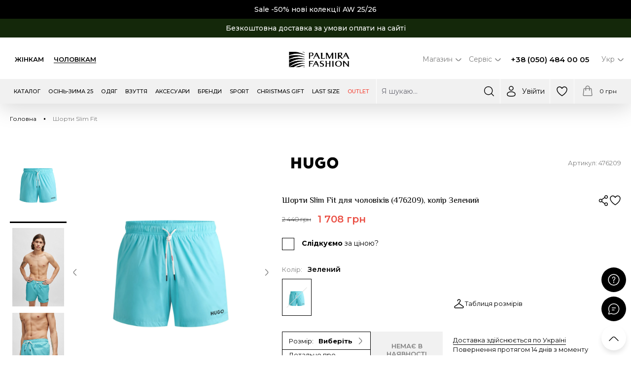

--- FILE ---
content_type: image/svg+xml
request_url: https://palmira.fashion/image/catalog/logosvg/logodlyatovara/Hugo-svg.svg
body_size: 835
content:
<svg version="1.2" xmlns="http://www.w3.org/2000/svg" viewBox="0 0 58 49" width="58" height="49">
	<title>Hugo-svg</title>
	<defs>
		<clipPath clipPathUnits="userSpaceOnUse" id="cp1">
			<path d="m58.13 17.24h-58v13.92h58z"/>
		</clipPath>
	</defs>
	<style>
		.s0 { fill: #000000 } 
	</style>
	<g id="Clip-Path" clip-path="url(#cp1)">
		<g id="Layer">
			<path id="Layer" fill-rule="evenodd" class="s0" d="m12.1 17.6v13.2h-3.7v-5.3h-4.6v5.3h-3.7v-13.2h3.7v4.9h4.6v-4.9zm9.1 13.6c-2.9 0-5.9-2-5.9-6v-7.6h3.6v7.9c0 1.7 1.3 2.3 2.3 2.3 1 0 2.4-0.6 2.4-2.3v-7.9h3.6v7.6c0 4-3 6-6 6zm15.3 0c-3.8 0-7-3-7-7 0-4 3.2-7 7-7 2.6 0 4.3 1.4 4.3 1.4l-2.1 2.5c0 0-0.7-0.6-2.2-0.6-2 0-3.4 1.7-3.4 3.7 0 2 1.4 3.6 3.4 3.6 1.6 0 2.5-0.6 2.5-0.6v-1.7h-2.9v-2.9h6v6.2c0 0-1.8 2.4-5.6 2.4zm14.7 0c-3.8 0-6.9-3-6.9-7 0-4 3.1-7 6.9-7 3.8 0 7 3 7 7 0 4-3.2 7-7 7zm0-10.6c-2 0-3.4 1.6-3.4 3.6 0 2 1.4 3.6 3.4 3.6 2 0 3.4-1.6 3.4-3.6 0-2-1.4-3.6-3.4-3.6z"/>
		</g>
	</g>
</svg>

--- FILE ---
content_type: image/svg+xml
request_url: https://palmira.fashion/image/catalog/patterns/manufacturer-products-pattern.svg
body_size: 9255
content:
<svg width="321" height="467" viewBox="0 0 321 467" fill="none" xmlns="http://www.w3.org/2000/svg">
<g clip-path="url(#clip0_3459_513610)">
<path fill-rule="evenodd" clip-rule="evenodd" d="M169.11 185.814C170.034 185.106 171.554 184.17 171.965 183.404C172.49 182.44 172.43 180.674 172.677 179.386C173.557 175.359 176.044 169.964 177.939 166.084C179.604 162.71 182.092 159.38 184.215 156.127C186.355 152.845 188.532 149.661 190.611 146.54C192.8 143.205 194.711 139.862 196.937 136.768C199.086 133.85 201.557 131.181 203.776 128.403C208.039 123.011 213.85 119.397 218.474 114.445C220.612 112.123 223.134 109.495 225.618 106.934C229.314 103.121 232.289 99.4374 236.426 98.4073C237.117 98.0158 237.544 96.8633 238.462 97.1867C238.399 98.5803 237.718 100.652 237.128 102.501C235.481 107.497 232.555 113.14 230.091 117.746C222.92 131.352 214.685 139.751 207.194 151.008C205.275 153.94 203.69 157.077 201.681 159.73C199.694 162.291 197.448 164.331 195.62 166.713C201.655 163.636 207.803 160.875 213.896 158.089C215.468 157.378 216.994 156.76 218.48 156.024C219.997 155.301 221.369 154.23 222.878 153.464C225.904 151.987 229.177 151.399 232.495 150.297C234.104 149.796 235.599 148.99 237.135 148.441C238.73 147.875 240.213 147.025 241.797 146.566C244.981 145.663 248.389 145.222 251.833 144.632C258.494 143.472 265.167 142.369 272.056 141.109C267.697 143.491 265.063 147.553 261.61 150.39C254.62 156.165 246.517 160.018 238.885 163.891C234.996 165.83 231.007 167.409 226.969 169.149C222.985 170.87 218.799 172.073 214.75 173.537C210.67 175.013 206.417 176.19 202.288 177.237C195.953 178.843 189.448 179.842 182.959 181.051C180.781 181.45 178.187 181.232 176.316 181.851C173.334 182.827 171.042 185.97 168.366 187.668C172.43 187.047 176.319 185.73 180.522 185.271C184.672 184.806 188.917 184.384 193.175 183.97C201.537 183.152 210.154 181.879 218.674 182.2C223.387 182.381 227.843 183.442 232.325 183.978C236.614 184.503 240.813 183.007 245.103 183.05C249.484 183.077 253.834 183.418 258.265 183.435C262.632 183.454 267.078 183.411 271.534 183.896C270.899 184.67 269.788 184.951 268.869 185.248C253.357 190.337 237.109 192.467 220.603 194.699C211.671 195.928 202.516 195.522 193.073 194.656C183.676 193.797 173.894 193.193 164.165 191.039C161.347 192.46 158.904 194.713 156.314 196.63C153.745 198.546 150.764 200.043 148.79 202.504C153.481 202.082 157.962 200.718 162.64 200.176C165.002 199.902 167.336 199.537 169.657 199.434C172.103 199.298 174.53 199.457 177.053 199.439C186.704 199.334 196.396 199.04 206.134 198.621C208.528 198.511 210.997 198.575 213.424 198.571C215.942 198.582 218.437 198.994 221.018 199.091C228.6 199.417 236 199.762 243.768 201.267C246.502 201.786 249.168 202.748 251.91 203.352C257.098 204.516 262.212 204.959 267.346 205.402C265.139 206.417 262.604 206.434 260.216 206.686C257.843 206.935 255.377 207.487 253.046 208.086C248.359 209.263 243.425 210.008 238.599 210.415C228.82 211.23 219.073 212.458 209.032 213.173C198.923 213.885 188.489 212.81 177.804 211.377C172.531 210.666 167.106 209.911 161.679 208.999C156.212 208.088 150.447 207.783 145.085 205.409C142.283 206.965 139.863 209.187 137.174 211.104C134.517 212.976 131.599 214.678 129.459 217.037C134.551 217.387 139.533 216.819 144.663 216.789C154.829 216.761 165.347 217.125 175.995 218.927C181.34 219.83 186.8 221.012 192.466 221.893C200.32 223.128 208.679 223.25 217.268 228.334C219.814 229.886 222.325 231.781 225.143 233.2C227.803 234.554 230.967 235.471 233.965 236.632C243.45 240.295 251.508 245.431 256.812 251.29C252.362 248.847 247.812 247.493 243.167 246.041C240.493 245.199 237.714 244.41 234.935 243.164C232.022 241.889 229.827 240.001 227.316 238.727C224.658 237.368 221.929 236.928 219.236 236.502C208.98 234.922 199.01 234.372 189.022 233.166C178.67 231.918 168.537 229.713 158.034 227.582C147.721 225.473 137.148 222.963 126.179 219.704C122.043 222.309 117.908 225.36 113.959 228.142C112.616 229.054 110.993 229.949 110.213 231.443C114.147 232.46 118.176 232.032 122.275 232.329C126.327 232.655 130.451 233.398 134.689 233.989C138.868 234.551 143.038 235.215 147.254 236.268C151.571 237.331 155.884 238.955 160.508 240.182C165.163 241.421 169.599 243.191 173.969 245.489C178.349 247.791 182.84 249.161 187.435 250.516C192.213 251.932 196.604 252.692 200.346 255.436C202.017 256.664 203.929 257.944 205.525 259.467C206.992 260.841 208.209 262.704 209.867 263.825C211.073 264.64 212.202 265.035 213.092 265.919C214.229 267.051 215.059 268.572 216.237 269.729C218.818 272.211 221.081 274.677 223.534 277.066C224.783 278.263 226.094 279.572 226.951 280.839C228.745 283.443 229.161 286.769 229.895 289.752C230.671 292.967 230.876 296.158 230.99 299.398C229.423 297.434 229.079 294.908 228.53 292.584C227.143 286.664 224.066 281.463 220.554 276.242C219.877 275.218 219.194 273.889 218.385 273.19C216.756 271.779 214.009 270.663 211.714 269.47C204.198 265.539 196.84 263.228 190.265 261.126C185.709 259.662 180.94 258.283 176.366 256.752C171.572 255.145 166.902 253.421 162.382 252.21C144.461 247.371 125.583 242.625 106.663 233.816C101.751 237.667 96.3043 241.51 91.3616 245.023C90.7509 245.461 89.6405 245.861 89.5378 246.768C96.1045 249.167 102.891 250.576 109.644 252.749C116.618 255.007 123.537 257.841 130.63 261.177C137.503 264.405 143.362 268.509 149.465 272.353C152.421 274.216 155.138 276.287 157.979 278.253C160.975 280.265 164.191 282.028 167.222 283.903C173.53 287.784 178.147 291.623 182.046 296.533C185.797 301.239 189.379 305.741 192.848 310.579C194.672 313.131 196.632 315.305 197.882 317.732C199.217 320.303 200.126 322.679 200.67 325.696C201.679 331.259 201.098 337.586 201.096 343.582C200.083 342.551 200.376 340.914 200.249 339.567C199.835 335.182 199.861 330.448 198.692 326.229C197.561 322.182 195.467 318.107 193.397 314.327C192.652 312.963 192.047 311.465 191.149 310.508C189.718 309.048 187.605 307.671 185.73 306.219C180.244 301.991 174.513 297.591 168.551 293.785C164.289 291.073 159.859 288.672 155.321 286.121C150.723 283.555 145.714 281.754 140.773 279.422C136.126 277.235 131.726 274.412 127.192 271.876C113.844 264.371 100.424 255.958 86.2459 249.152C81.4103 252.871 76.3204 255.91 71.6771 260.123C74.2666 261.643 77.3767 261.946 80.3562 262.889C89.3626 265.761 98.7397 269.732 107.835 274.507C114.175 277.853 120.385 280.391 125.786 283.83C130.871 287.054 135.624 290.908 140.419 294.329C148.001 299.735 155.34 304.637 160.39 310.815C165.453 317.037 173.017 322.038 177.364 328.368C180.268 332.585 182.612 337.163 182.956 342.148C183.13 345.209 181.662 350.841 178.796 352.203C179.359 350.641 180.933 349.699 181.263 348.17C181.603 346.548 180.524 345.348 180.044 343.972C176.921 341.831 175.371 339.337 173.234 336.86C171.63 334.981 170.094 332.965 168.241 331.18C164.654 327.723 158.46 324.624 153.45 321.618C148.268 318.507 143.116 315.495 138.112 312.217C133.318 309.11 128.753 305.703 124.084 302.312C108.406 290.901 92.5662 278.576 76.1303 267.292C74.2018 265.966 70.3557 262.76 68.7394 262.655C67.757 262.584 66.2547 264.043 65.0989 264.838C61.4129 267.458 57.7395 270.111 54.625 272.666C67.3647 278.102 78.394 285.053 88.6817 291.45C99.326 298.035 109.483 304.451 117.398 312.49C124.555 319.74 131.249 328.761 135.286 337.402C137.247 341.62 138.657 346.706 140.203 351.318C140.923 353.465 141.643 355.763 142.411 358.295C143.506 361.806 144.105 366.098 148.828 365.349C149.577 365.249 150.439 364.429 150.977 365.085C138.328 368.697 129.467 354.748 123.59 347.705C120.105 343.516 116.164 339.528 112.323 335.291C100.996 322.861 88.3858 310.587 75.3415 299.217C66.5796 291.58 59.9086 282.378 51.5497 274.849C49.3363 276.18 47.1985 277.838 45.0171 279.451C42.8802 281.053 40.5839 282.55 38.7976 284.36C45.7192 287.754 52.0815 290.844 57.4939 294.872C62.7575 298.821 67.1488 303.181 71.4665 307.387C75.9582 311.78 80.1467 315.905 83.9549 320.361C87.7731 324.855 91.3381 329.385 94.7882 334.005C104.961 347.607 106.895 364.982 111.84 380.415C112.678 383.044 113.629 385.694 114.204 388.353C114.824 391.108 115.534 393.882 115.363 396.713C113.496 393.007 112.667 388.84 111.026 385.264C109.248 381.402 106.001 378.486 102.855 375.189C100.842 373.074 99.0918 370.545 97.1575 368.456C93.2381 364.148 89.4343 359.782 86.0356 355.116C82.6551 350.473 79.6421 345.673 76.7089 341.006C73.7394 336.293 71.4414 331.309 68.5353 326.595C65.6174 321.793 61.9951 317.406 58.3365 312.81C51.206 303.838 44.0967 294.589 35.0963 286.376C31.9412 289.328 28.3944 291.163 25.3123 294.238C35.1202 301.695 43.8885 309.756 52.0788 317.828C56.2612 321.974 60.0133 326.267 63.9348 330.212C65.9724 332.285 67.9401 334.262 69.5522 336.485C71.1489 338.68 72.5227 340.935 74.0683 343.251C75.6844 345.652 77.3358 347.666 78.6343 349.877C79.8971 352.074 80.3139 354.485 81.0908 357.273C82.5036 362.354 83.88 367.226 86.3284 372.059C87.5425 374.459 89.1098 376.575 90.3641 378.874C91.6206 381.136 92.5867 383.651 93.3167 386.205C94.7354 391.308 96.3867 396.27 96.1079 401.855C94.7469 399.589 94.0746 397.131 92.5446 394.962C89.3745 390.509 85.9968 386.351 82.7678 382.109C79.4442 377.738 75.8667 373.621 72.1829 369.449C70.3854 367.395 68.7365 365.258 67.0203 363.107C56.7903 350.256 47.5105 337.239 38.3774 324.132C32.2309 315.326 26.9831 306.118 21.2026 297.386C18.1876 299.497 15.3015 301.939 12.3971 304.402C14.2247 311.028 16.4928 317.619 18.1819 324.484C22.3646 341.521 23.7078 359.233 27.5205 376.552C28.0884 379.125 29.5688 384.503 32.2035 385.999C33.3611 386.648 35.5942 386.827 37.2256 387.048C42.0987 387.691 46.8697 386.368 50.62 385.083C55.5142 383.449 60.1466 380.811 64.7373 378.832C65.2474 378.612 66.0469 378.195 66.5979 378.557C59.7145 381.972 53.016 386.046 45.5979 388.375C43.2358 389.094 39.5162 389.945 37.2279 389.22C27.0426 385.974 20.7701 380.107 16.5952 373.87C8.17035 361.265 8.88571 345.764 8.47257 330.64C8.28765 323.922 8.85048 316.92 8.86651 310.387C8.85619 309.578 9.21007 308.421 8.50577 307.77C-26.4514 336.91 -17.8384 329.444 -47.589 352.112C-48.9163 353.128 -49.6488 354.875 -50.7238 355.703C-51.7115 356.457 -55.3413 357.805 -56.4495 356.776C-57.8077 355.528 -55.1066 352.96 -54.4481 352.211C-45.9311 342.224 -4.64615 312.578 16.0186 295.497C14.2144 293.596 14.1637 291.377 13.4974 289.105C13.0703 287.603 12.3294 286.134 11.8097 284.674C9.65179 278.686 7.35376 272.843 4.86661 267.066C2.37601 261.306 1.32518 254.564 -3.78553 249.97C-8.81417 245.43 -18.8947 241.448 -25.161 237.441C-28.3515 235.417 -31.3336 232.554 -35.6537 231.051C-38.5818 230.063 -42.0619 230.738 -44.67 231.741C-47.5272 232.839 -50.3335 234.186 -52.5523 235.853C-56.4241 238.73 -59.8802 241.17 -63.6858 243.508C-64.9521 244.276 -66.2035 245.203 -67.6947 245.534C-66.1865 243.281 -63.8315 241.78 -61.8363 240.185C-59.7118 238.463 -57.6188 236.698 -55.5638 235.162C-51.2007 231.891 -46.7378 230.341 -41.2619 230.027C-36.0464 229.707 -30.4535 229.637 -24.7851 230.796C-21.8347 231.407 -18.7846 232.761 -15.5668 233.997C-12.5362 235.145 -9.29473 236.352 -6.07743 237.883C1.08438 241.252 6.01945 243.845 8.92898 248.542C10.2688 250.714 10.6893 253.227 11.337 255.772C13.8296 265.673 15.9951 275.749 17.1294 286.001C17.4121 288.58 17.4051 291.235 18.1446 293.751C21.5492 291.52 24.7836 288.834 28.1102 286.401C25.9772 283.883 26.0076 280.915 24.9798 277.963C22.7621 271.589 20.8429 265.275 19.0478 258.8C17.885 254.634 16.4957 250.307 15.5586 245.871C14.6237 241.398 13.5667 236.93 12.1306 232.814C10.8138 229.068 9.42706 224.246 5.32119 221.066C1.32963 217.971 -4.08598 214.079 -9.61426 213.309C-14.2447 212.681 -19.5845 212.508 -25.1362 209.635C-30.3717 206.933 -36.087 206.399 -39.5382 208.798C-39.6126 208.861 -39.716 208.921 -39.7776 208.973C-42.1684 211.526 -45.201 213.112 -48.144 214.75C-50.438 216.004 -52.4944 217.564 -54.5511 218.842C-55.1865 219.202 -55.8564 220.102 -56.7047 219.7C-52.9235 216.545 -49.5655 212.969 -45.6617 210.701C-44.2508 209.878 -42.505 209.28 -41.3784 208.362C-38.5923 206.126 -36.7547 203.617 -34.3715 201.807C-28.0513 197.006 -21.11 194.503 -13.0553 195.314C-11.4717 195.476 -9.8848 196.034 -7.98299 196.254C-5.68481 196.527 -3.58798 196.377 -1.39141 196.76C0.878729 197.136 3.19563 197.627 5.62583 198.466C11.0326 200.295 14.7964 203.164 18.7388 206.061C22.9052 209.126 27.4433 211.47 30.6881 214.585C34.0942 217.856 35.667 220.985 37.1696 225.171C37.8582 227.068 38.5645 228.956 39.3112 230.817C40.0876 232.714 41.3318 234.323 41.967 236.258C42.6129 238.218 42.778 240.152 43.0463 242.276C43.313 244.262 43.9876 246.313 44.4371 248.298C45.3765 252.491 45.0416 256.563 45.1614 260.936C45.2199 263.065 45.2697 265.176 45.2039 267.346C45.1223 269.413 44.86 271.651 45.5284 273.725C49.7724 270.899 53.8802 267.701 58.0567 264.699C56.8492 262.841 56.4426 260.586 55.9038 258.463C55.3255 256.309 54.7208 254.148 54.16 251.986C53.0387 247.738 51.4787 243.575 50.2571 239.295C47.8918 230.979 45.8652 222.131 43.9242 213.276C40.526 197.959 38.5888 182.407 33.297 167.715C32.5875 165.8 31.5967 162.675 30.5068 161.626C29.2577 160.428 24.754 160.494 23.1265 160.332C20.7149 160.081 18.4489 160.209 16.2536 159.845C11.1821 159.012 6.80996 158.056 2.49488 158.883C-0.2205 159.398 -3.30717 161.035 -5.76152 162.24C-8.2713 163.475 -10.636 165.384 -13.6096 165.368C-11.1492 163.282 -8.22985 161.837 -5.45472 160.359C0.394363 157.212 5.50449 154.693 12.2293 153.902C15.4217 153.518 18.9827 153.04 22.2076 153.666C26.006 154.398 28.6145 157.93 31.2065 159.489C32.6418 160.343 33.8584 160.901 34.9689 161.686C38.0968 163.982 40.7362 166.71 42.375 169.67C46.5921 177.204 49.9103 186.415 52.2754 194.612C53.5244 198.965 54.425 203.399 55.5318 207.727C56.6464 212.127 58.1703 216.363 59.0277 220.666C60.8111 229.631 62.1649 238.567 61.7639 248.171C61.5524 252.954 61.1117 258.026 61.5001 262.553C66.1065 259.328 70.6827 256.036 75.18 252.599C73.2774 246.538 72.4413 240.241 71.1341 234.041C68.528 221.584 65.3964 209.319 63.1344 196.81C60.8158 184.149 58.2305 171.874 58.2404 158.443C58.2517 151.907 57.583 145.254 57.4072 138.629C57.215 132.032 56.4656 124.975 57.9632 118.313C59.4993 111.496 60.3866 104.488 60.2639 97.3786C59.6408 96.837 58.4462 96.5236 57.8649 95.9748C58.5865 94.9424 60.784 97.5221 60.8439 95.4929C61.5044 97.1664 64.1036 97.2118 65.9101 98.0101C69.7843 99.72 73.853 102.213 76.2334 104.748C78.0221 106.665 79.6167 109.386 81.0445 111.798C82.4973 114.242 83.6197 116.791 84.6217 119.276C86.8005 124.587 89.3347 129.531 91.4633 134.373C96.0301 144.75 95.6925 156.442 96.7384 167.566C97.2779 173.115 98.4987 178.637 99.2087 184.229C99.9319 189.884 100.028 195.604 100.285 201.392C100.523 207.061 100.541 213.219 99.7754 219.125C99.1895 223.73 98.4609 228.441 97.7635 232.956C97.5426 234.415 97.1729 236.002 97.524 237.472C103.291 233.901 108.788 229.472 114.38 225.4C113.292 215.97 112.621 206.275 112.431 196.542C112.328 191.672 112.013 186.81 111.891 181.941C111.813 179.531 111.436 177.105 111.532 174.677C112.416 152.172 113.959 129.515 116.244 106.345C113.826 100.013 109.758 94.1133 104.31 88.8414C102.584 87.1861 100.332 85.6037 99.8909 83.1474C104.458 87.0513 110.65 89.8485 113.306 94.3865C115.24 97.705 116.259 101.511 116.975 105.079C117.224 106.334 117.184 107.904 117.652 108.889C118.18 109.953 119.108 110.859 119.667 111.709C121.67 114.81 122.801 117.42 123.067 121.136C123.212 123.334 124.073 125.443 124.635 127.668C125.178 129.87 125.558 132.084 125.793 134.441C126.735 143.296 124.838 153.36 124.695 163.345C124.447 179.906 123.946 196.974 120.041 214.899C119.459 217.461 118.35 219.97 118.416 222.674C124.491 219.037 130.053 213.962 135.933 209.772C134.152 192.447 134.58 173.757 135.397 154.751C136.004 140.731 136.469 126.741 137.168 112.705C137.358 109.22 136.998 105.656 137.267 102.318C137.373 101.068 137.831 99.8395 137.885 98.5598C137.952 97.1056 137.45 95.1153 137.059 93.5287C136.685 92.0015 136.288 90.2734 135.782 89.1594C135.434 88.4128 134.524 87.6931 134.199 86.9723C133.759 86.0157 133.59 84.7322 133.18 83.5923C132.784 82.5045 132.391 81.2488 132.151 80.2069C131.635 77.914 131.177 75.3228 131.397 73.1912C132.565 75.139 132.49 77.5422 133.305 79.6122C134.287 82.0672 135.769 84.2969 136.938 86.678C136.96 91.5581 139.559 95.988 139.93 100.687C140.136 103.365 140.273 105.477 141.051 107.883C141.766 110.071 142.648 112.243 143.385 114.632C146.362 124.01 147.741 132.967 147.23 143.524C146.725 153.482 147.453 163.481 146.869 173.914C146.401 181.73 145.085 189.971 142.861 198.109C142.104 200.921 140.653 203.609 140.136 206.691C145.4 203.219 150.445 199.182 155.609 195.426C155.39 188.582 156.517 181.429 157.611 174.194C158.659 167.059 159.425 159.76 160.88 152.408C163.065 141.249 165.835 130.033 167.814 119.164C168.488 115.375 169.495 111.628 169.99 108.019C169.998 108.005 169.98 107.818 169.98 107.731C170.16 103.406 167.085 99.692 167.571 95.2931C166.24 92.2668 166.047 89.0001 165.346 85.8415C164.602 82.6584 161.737 80.2135 162.235 76.7063C163.799 80.2312 165.526 83.3862 166.985 86.6248C168.193 89.2104 169.227 91.7708 169.587 94.3561C169.719 95.26 169.497 96.1985 169.666 97.2993C169.818 98.2653 170.386 99.1518 170.672 100.082C170.944 100.948 171.215 101.807 171.329 102.707C171.579 104.526 171.3 106.404 171.579 108.334C171.787 109.79 172.411 111.386 172.808 112.82C174.902 120.452 176.09 128.295 174.805 136.95C174.319 140.37 174.04 143.779 173.724 147.297C173.081 154.252 170.931 161.404 168.908 168.943C166.899 176.427 163.937 184.069 160.267 191.981C163.103 190.093 166.259 187.913 169.11 185.814ZM61.6702 98.0651C61.7171 101.247 62.5325 104.372 63.1955 107.477C65.1813 116.602 67.6578 125.628 69.7932 134.778C72.6781 147.013 76.8921 158.774 78.2804 171.349C78.9771 177.736 79.1615 184.259 79.2951 190.816C79.4125 197.194 80.7189 203.613 80.9894 209.998C81.2737 216.479 81.9766 223.007 81.4766 229.65C81.2118 233.198 80.8672 236.493 80.2158 240.069C79.5973 243.381 78.9343 246.825 78.8036 250.413C80.3323 250.147 81.3916 248.846 82.5705 247.989C86.0899 245.386 89.9405 242.785 93.593 240.277C92.4504 236.142 91.8936 231.743 91.1107 227.377C90.3188 223.081 89.0555 218.927 88.2147 214.715C87.3941 210.697 87.2933 206.085 86.943 201.655C85.5859 184.217 83.83 166.643 84.0599 148.861C84.104 144.476 83.5368 140.128 83.0998 135.805C82.4844 129.647 81.733 122.909 80.7364 116.444C80.3843 114.214 80.0812 111.693 79.3017 110.258C76.5065 105.113 69.3216 100.739 61.6702 98.0651ZM-36.242 206.711C-35.8059 207.12 -35.2216 206.717 -34.7709 206.676C-30.649 206.271 -25.9115 208.335 -21.1621 208.888C-16.0958 209.479 -10.7383 209.436 -5.87045 210.578C-0.195299 211.91 5.26967 215.422 9.94818 218.6C14.4883 221.648 19.7532 224.92 22.4096 228.793C24.8769 232.407 26.9635 237.137 27.5252 241.658C27.8331 243.975 28.0014 246.305 28.2991 248.672C28.5909 250.974 29.1978 253.262 29.4047 255.558C29.8586 260.211 30.2255 265.059 30.2392 269.865C30.2709 274.695 30.034 279.576 30.6996 284.276C34.7331 281.794 38.4891 278.53 42.4821 275.911C41.2458 273.473 41.0872 270.734 40.5096 268.036C39.9746 265.481 38.9552 262.96 38.1545 260.409C36.5838 255.362 34.9716 250.235 33.1494 245.156C32.2586 242.684 31.0771 240.227 30.1428 237.668C28.3185 232.625 26.7285 227.862 25.0726 222.527C24.6821 221.311 24.1414 220.039 23.7971 218.742C23.2578 216.587 22.8358 213.771 20.708 212.355C19.4069 211.497 17.7659 211.152 16.4444 210.351C14.1135 208.949 11.9179 207.28 9.6923 205.869C7.17933 204.293 4.67772 202.566 2.30139 201.232C-5.09628 197.118 -12.7123 197.984 -18.6522 199.503C-25.0411 201.159 -30.8301 202.722 -36.242 206.711Z" fill="#EDEDED"/>
</g>
<defs>
<clipPath id="clip0_3459_513610">
<rect width="289" height="372.283" fill="white" transform="translate(70.1406) rotate(30)"/>
</clipPath>
</defs>
</svg>


--- FILE ---
content_type: image/svg+xml
request_url: https://palmira.fashion/image/catalog/patterns/popup-auth-pattern-left.svg
body_size: 9651
content:
<svg width="241" height="196" viewBox="0 0 241 196" fill="none" xmlns="http://www.w3.org/2000/svg">
<g clip-path="url(#clip0_3653_540945)">
<path fill-rule="evenodd" clip-rule="evenodd" d="M110.533 90.0997C111.058 90.7357 111.758 91.787 112.312 92.0594C113.009 92.4077 114.263 92.3237 115.183 92.4682C118.065 92.9959 121.957 94.626 124.758 95.8734C127.194 96.9703 129.619 98.6495 131.98 100.073C134.361 101.507 136.675 102.97 138.942 104.365C141.362 105.833 143.782 107.104 146.033 108.604C148.156 110.053 150.111 111.736 152.136 113.238C156.068 116.122 158.772 120.141 162.398 123.29C164.099 124.746 166.025 126.465 167.903 128.159C170.699 130.68 173.385 132.694 174.214 135.591C174.509 136.07 175.338 136.345 175.129 137.001C174.138 136.988 172.65 136.556 171.322 136.182C167.734 135.136 163.656 133.202 160.326 131.569C150.491 126.824 144.33 121.205 136.156 116.178C134.028 114.892 131.762 113.846 129.829 112.489C127.964 111.146 126.461 109.607 124.726 108.373C127.054 112.562 129.16 116.838 131.282 121.076C131.824 122.169 132.299 123.232 132.857 124.264C133.406 125.318 134.2 126.262 134.779 127.31C135.899 129.412 136.394 131.709 137.255 134.026C137.649 135.15 138.256 136.187 138.683 137.259C139.122 138.372 139.761 139.399 140.124 140.507C140.84 142.734 141.234 145.13 141.734 147.548C142.714 152.224 143.654 156.91 144.712 161.745C142.917 158.723 139.969 156.958 137.872 154.586C133.605 149.785 130.678 144.154 127.746 138.855C126.278 136.155 125.062 133.374 123.731 130.564C122.415 127.791 121.462 124.864 120.327 122.039C119.182 119.192 118.246 116.217 117.405 113.326C116.116 108.891 115.253 104.32 114.242 99.7668C113.908 98.2387 114.001 96.4022 113.517 95.0953C112.754 93.0128 110.467 91.4678 109.198 89.6178C109.734 92.4729 110.762 95.1879 111.187 98.1449C111.614 101.064 112.014 104.051 112.408 107.049C113.185 112.933 114.292 118.988 114.264 125.011C114.246 128.343 113.597 131.515 113.321 134.692C113.048 137.732 114.21 140.662 114.28 143.692C114.364 146.786 114.223 149.866 114.315 152.995C114.404 156.079 114.539 159.217 114.3 162.375C113.734 161.944 113.509 161.166 113.276 160.524C109.296 149.69 107.401 138.268 105.429 126.665C104.346 120.387 104.419 113.913 104.813 107.226C105.202 100.571 105.402 93.6499 106.705 86.7303C105.628 84.7737 103.971 83.1008 102.548 81.3173C101.126 79.5475 99.9922 77.4777 98.1973 76.1415C98.6073 79.4436 99.6821 82.5757 100.177 85.8663C100.427 87.5279 100.741 89.1672 100.868 90.8033C101.023 92.5277 100.967 94.2449 101.039 96.0257C101.34 102.838 101.776 109.674 102.302 116.54C102.437 118.228 102.449 119.973 102.509 121.686C102.56 123.465 102.326 125.236 102.317 127.061C102.264 132.422 102.192 137.655 101.306 143.174C101.001 145.117 100.38 147.022 100.015 148.972C99.3101 152.662 99.1151 156.284 98.9213 159.919C98.148 158.384 98.0765 156.595 97.8412 154.915C97.6091 153.245 97.1592 151.516 96.6789 149.885C95.7326 146.603 95.087 143.137 94.6849 139.738C93.8762 132.853 92.7746 125.999 92.0316 118.926C91.2882 111.805 91.8069 104.413 92.5744 96.8346C92.9559 93.0945 93.3646 89.2468 93.8858 85.3934C94.4043 81.5125 94.4859 77.4345 96.0471 73.593C94.8754 71.651 93.2397 69.9942 91.8151 68.1402C90.4227 66.3076 89.1444 64.2872 87.4185 62.8309C87.2895 66.435 87.8097 69.9393 87.9516 73.5609C88.2096 80.738 88.1978 88.1727 87.1681 95.7336C86.6519 99.5287 85.9399 103.411 85.4469 107.432C84.7537 113.007 84.8637 118.911 81.4526 125.095C80.41 126.929 79.1225 128.746 78.1801 130.768C77.2805 132.678 76.7032 134.934 75.9493 137.078C73.5689 143.861 70.1094 149.67 66.0707 153.551C67.7023 150.353 68.5575 147.108 69.4802 143.794C70.0151 141.887 70.5105 139.906 71.331 137.915C72.1681 135.828 73.4581 134.235 74.3045 132.432C75.2075 130.524 75.4563 128.586 75.6957 126.675C76.5776 119.397 76.7344 112.344 77.3569 105.264C78.0002 97.9248 79.3295 90.7189 80.5968 83.2536C81.8534 75.922 83.3885 68.3984 85.4467 60.5775C83.4986 57.718 81.2339 54.8691 79.1645 52.1456C78.485 51.2186 77.811 50.0941 76.7314 49.5776C76.101 52.3797 76.4996 55.214 76.3849 58.1155C76.2487 60.9839 75.817 63.9132 75.4972 66.9194C75.1958 69.8831 74.822 72.8431 74.1723 75.8441C73.5188 78.9171 72.4659 82.0003 71.7027 85.2939C70.932 88.6096 69.778 91.7829 68.2483 94.9223C66.715 98.0685 65.8471 101.272 64.9928 104.547C64.0986 107.954 63.6616 111.073 61.8 113.779C60.9664 114.987 60.1023 116.367 59.0575 117.529C58.1155 118.597 56.8204 119.5 56.0633 120.697C55.5121 121.568 55.2583 122.374 54.6511 123.023C53.873 123.852 52.812 124.474 52.0175 125.333C50.3152 127.213 48.6157 128.868 46.9764 130.655C46.1546 131.565 45.2555 132.521 44.3756 133.157C42.5676 134.484 40.214 134.855 38.1119 135.443C35.8464 136.066 33.5834 136.285 31.2841 136.441C32.6431 135.289 34.4297 134.987 36.0681 134.545C40.2413 133.428 43.8646 131.134 47.4913 128.533C48.2033 128.031 49.1317 127.517 49.6093 126.93C50.5735 125.747 51.3017 123.781 52.0956 122.133C54.7124 116.734 56.1812 111.485 57.5205 106.793C58.4536 103.542 59.3217 100.143 60.3019 96.8775C61.3314 93.4551 62.4466 90.1175 63.2009 86.8976C66.2183 74.1314 69.1472 60.6908 74.962 47.1267C72.1106 43.7486 69.2523 39.9921 66.6402 36.5841C66.3149 36.1631 66.0044 35.3884 65.3578 35.337C63.8077 40.0296 62.9658 44.8542 61.5798 49.673C60.1393 54.6503 58.2883 59.6014 56.0844 64.6875C53.9523 69.6157 51.174 73.848 48.5865 78.247C47.3317 80.3778 45.9243 82.3448 44.5939 84.3964C43.2347 86.5589 42.0579 88.8706 40.7965 91.0545C38.1876 95.599 35.5686 98.9487 32.1714 101.816C28.9154 104.574 25.8011 107.208 22.4451 109.77C20.6746 111.118 19.1764 112.553 17.4811 113.492C15.6855 114.495 14.0193 115.192 11.8881 115.646C7.95921 116.488 3.45082 116.225 -0.80943 116.364C-0.101215 115.625 1.0693 115.793 2.02312 115.672C5.12912 115.278 8.49289 115.186 11.4632 114.262C14.3116 113.369 17.1581 111.795 19.7949 110.246C20.7469 109.688 21.7966 109.226 22.4558 108.569C23.4594 107.525 24.388 106.001 25.376 104.643C28.2507 100.671 31.2427 96.5217 33.8067 92.2236C35.6336 89.1504 37.2354 85.9665 38.9413 82.7029C40.6571 79.3965 41.8188 75.8178 43.3596 72.2748C44.8048 68.9424 46.707 65.7698 48.4025 62.5093C53.4217 52.9099 59.0842 43.2381 63.5869 33.0683C60.8308 29.7407 58.552 26.2177 55.4497 23.0375C54.4304 24.9013 54.2883 27.1043 53.6887 29.2301C51.8591 35.6563 49.2577 42.3699 46.0789 48.9034C43.85 53.4578 42.1927 57.9017 39.8765 61.7956C37.705 65.4612 35.0781 68.907 32.7599 72.3728C29.097 77.8521 25.7865 83.148 21.5158 86.8582C17.2136 90.5779 13.8382 96.0355 9.44278 99.2526C6.51471 101.401 3.31738 103.163 -0.21623 103.523C-2.38694 103.716 -6.42308 102.811 -7.45852 100.82C-6.33484 101.181 -5.62872 102.27 -4.53508 102.467C-3.37418 102.67 -2.54705 101.88 -1.58113 101.508C-0.132884 99.2538 1.60289 98.1014 3.3121 96.5342C4.6096 95.3583 6.00608 94.2263 7.23061 92.8766C9.60295 90.2629 11.6595 85.8174 13.6774 82.2096C15.7661 78.4782 17.785 74.7707 19.9965 71.1611C22.0915 67.7032 24.4051 64.4005 26.7052 61.0252C34.4441 49.6892 42.8297 38.2172 50.4606 26.349C51.358 24.9564 53.5451 22.1659 53.5819 21.0223C53.6097 20.3269 52.5373 19.3002 51.9458 18.5027C49.9976 15.9612 48.0265 13.4293 46.138 11.2898C42.5749 20.4118 37.895 28.3616 33.5911 35.7747C29.1626 43.444 24.8422 50.7656 19.3168 56.5414C14.3337 61.7642 8.08149 66.7011 2.03684 69.7529C-0.914323 71.2359 -4.49469 72.3502 -7.73522 73.5489C-9.24377 74.1074 -10.8596 74.6699 -12.6406 75.2711C-15.1095 76.1258 -18.1448 76.6493 -17.5019 79.9661C-17.4128 80.4926 -16.8104 81.0825 -17.2637 81.4779C-20.1266 72.6306 -10.4244 66.0484 -5.55808 61.7351C-2.66361 59.1764 0.077144 56.3008 2.99757 53.4901C11.563 45.2024 19.9875 36.0121 27.7598 26.5366C32.98 20.1719 39.3616 15.247 44.5151 9.16933C43.5171 7.63756 42.2892 6.16678 41.0917 4.66414C39.9036 3.19269 38.7861 1.60621 37.458 0.38717C35.2091 5.35354 33.163 9.91792 30.4281 13.8334C27.7462 17.6421 24.751 20.8444 21.8645 23.9911C18.8484 27.2651 16.0163 30.3187 12.9391 33.1115C9.83574 35.9123 6.70103 38.5352 3.49938 41.079C-5.9257 48.5793 -18.2254 50.3497 -29.0739 54.2017C-30.922 54.8544 -32.7828 55.5875 -34.6586 56.0556C-36.6011 56.558 -38.5557 57.1237 -40.5709 57.069C-37.9814 55.6641 -35.0403 54.9817 -32.5382 53.7395C-29.8362 52.3942 -27.8407 50.0336 -25.5721 47.7351C-24.1161 46.2644 -22.3609 44.9699 -20.922 43.5554C-17.9533 40.6875 -14.9402 37.8999 -11.705 35.3913C-8.48565 32.8961 -5.14552 30.6567 -1.89861 28.4768C1.38013 26.2701 4.86717 24.5313 8.14815 22.3694C11.4916 20.1972 14.5237 17.5372 17.7034 14.8467C23.9106 9.60277 30.3146 4.36739 35.939 -2.17918C33.7676 -4.33815 32.3805 -6.79963 30.1229 -8.90414C25.0552 -1.80501 19.5339 4.57412 13.991 10.5454C11.1434 13.5952 8.18149 16.3446 5.47051 19.2055C4.04519 20.6925 2.68697 22.1281 1.14543 23.3182C-0.376784 24.4967 -1.94653 25.5194 -3.55596 26.6647C-5.22385 27.8618 -6.61567 29.0748 -8.15627 30.0432C-9.68752 30.986 -11.3908 31.3366 -13.3536 31.9502C-16.9306 33.0662 -20.3598 34.1518 -23.7356 35.9932C-25.4129 36.9065 -26.8793 38.0624 -28.483 39.0017C-30.0608 39.9416 -31.825 40.6825 -33.6226 41.2574C-37.2152 42.3782 -40.7017 43.6599 -44.6763 43.5933C-43.0982 42.5795 -41.3675 42.0474 -39.8621 40.9166C-36.7732 38.5743 -33.8981 36.0924 -30.9602 33.7136C-27.9323 31.2649 -25.0914 28.6429 -22.2138 25.9445C-20.7966 24.6274 -19.3166 23.4133 -17.8284 22.1514C-8.93845 14.6284 0.092081 7.77252 9.19066 1.01813C15.3025 -3.52714 21.722 -7.44732 27.7903 -11.7325C26.2198 -13.8121 24.4168 -15.7929 22.5986 -17.7862C17.9341 -16.3413 13.3044 -14.586 8.46622 -13.2333C-3.54014 -9.88263 -16.093 -8.52107 -28.3083 -5.42509C-30.1235 -4.96403 -33.9093 -3.79333 -34.9104 -1.89813C-35.3447 -1.06566 -35.4195 0.515275 -35.5379 1.67228C-35.8804 5.12815 -34.8286 8.46595 -33.8277 11.084C-32.5517 14.5016 -30.5683 17.7109 -29.0546 20.9061C-28.8864 21.2612 -28.5717 21.816 -28.8159 22.2134C-31.404 17.4329 -34.4557 12.7982 -36.2844 7.61479C-36.8505 5.96373 -37.5424 3.35722 -37.0808 1.72457C-35.0137 -5.54274 -30.9923 -10.1085 -26.6591 -13.2018C-17.9013 -19.4444 -6.87107 -19.3008 3.86467 -19.9453C8.63362 -20.2325 13.6215 -19.9984 18.2637 -20.1395C18.8382 -20.1657 19.6684 -19.9428 20.1146 -20.4553C-1.40998 -44.4581 4.09689 -38.5508 -12.707 -59.0284C-13.4595 -59.9419 -14.7182 -60.4184 -15.332 -61.1581C-15.8904 -61.8379 -16.9335 -64.3694 -16.2286 -65.1758C-15.3735 -66.164 -13.4855 -64.3166 -12.938 -63.8692C-5.64243 -58.0884 16.3898 -29.6294 29.0107 -15.4368C30.319 -16.7551 31.8941 -16.8426 33.4932 -17.3661C34.5498 -17.7027 35.5762 -18.2601 36.6016 -18.6611C40.8055 -20.3244 44.9031 -22.0833 48.9491 -23.9742C52.983 -25.8671 57.7481 -26.7663 60.8923 -30.482C64.0003 -34.1385 66.5929 -41.3491 69.2926 -45.8671C70.6557 -48.167 72.6201 -50.3393 73.5867 -53.4248C74.2199 -55.5153 73.6583 -57.9568 72.8842 -59.7748C72.0371 -61.7667 71.0144 -63.7168 69.7777 -65.2445C67.6428 -67.9112 65.8285 -70.2946 64.078 -72.9271C63.5025 -73.8033 62.8143 -74.6653 62.5442 -75.7104C64.1805 -74.6981 65.302 -73.0703 66.4825 -71.6987C67.7555 -70.2388 69.0586 -68.8021 70.1981 -67.387C72.6244 -64.3826 73.831 -61.2676 74.1823 -57.4085C74.5319 -53.7334 74.7132 -49.786 74.023 -45.7566C73.6574 -43.6591 72.7675 -41.474 71.9643 -39.1731C71.2202 -37.0065 70.439 -34.6896 69.4265 -32.3822C67.2005 -27.2468 65.4747 -23.7018 62.2058 -21.5379C60.6938 -20.5412 58.9178 -20.1857 57.1253 -19.669C50.149 -17.6781 43.0409 -15.914 35.7833 -14.874C33.9581 -14.6143 32.0712 -14.5573 30.3011 -13.9765C31.966 -11.6245 33.9507 -9.40344 35.7573 -7.11142C37.4958 -8.67616 39.6055 -8.72389 41.6787 -9.51848C46.1553 -11.233 50.5966 -12.7354 55.1549 -14.1539C58.087 -15.0721 61.129 -16.154 64.2591 -16.9191C67.4151 -17.6836 70.5647 -18.5341 73.4555 -19.6441C76.0862 -20.6612 79.4793 -21.7528 81.6421 -24.7261C83.7473 -27.6166 86.3854 -31.5313 86.8031 -35.4526C87.1409 -38.7368 87.138 -42.5111 89.0489 -46.4981C90.8463 -50.2578 91.0912 -54.3057 89.3061 -56.6865C89.2591 -56.7376 89.2145 -56.8093 89.1759 -56.8515C87.3061 -58.4801 86.1078 -60.5843 84.875 -62.6241C83.9304 -64.2146 82.7736 -65.6302 81.8175 -67.0526C81.5463 -67.4929 80.8917 -67.9449 81.1574 -68.5532C83.4878 -65.9569 86.1066 -63.6694 87.8102 -60.9658C88.4278 -59.9889 88.8936 -58.7701 89.5721 -57.9961C91.2266 -56.081 93.0519 -54.842 94.3943 -53.2015C97.9533 -48.8509 99.895 -44.0082 99.5076 -38.302C99.4299 -37.1801 99.0703 -36.0466 98.9587 -34.6986C98.8187 -33.0696 98.9749 -31.5925 98.7538 -30.0326C98.5399 -28.421 98.2456 -26.7736 97.7069 -25.0381C96.534 -21.1778 94.5837 -18.4534 92.6178 -15.6021C90.5386 -12.5889 88.9796 -9.32996 86.8423 -6.96618C84.598 -4.4849 82.4121 -3.30141 79.4733 -2.14284C78.1418 -1.61237 76.8169 -1.06968 75.512 -0.498967C74.1822 0.093432 73.0682 1.00945 71.7083 1.5031C70.331 2.00487 68.9613 2.16656 67.4581 2.40551C66.0535 2.64018 64.6116 3.16433 63.2122 3.52804C60.255 4.2891 57.3539 4.14761 54.2502 4.33422C52.739 4.42516 51.2401 4.50955 49.6968 4.51371C48.2264 4.50432 46.6298 4.3713 45.1725 4.8916C47.2793 7.82228 49.6483 10.6481 51.8793 13.5271C53.1708 12.6312 54.7632 12.2914 56.2595 11.8615C57.7757 11.4029 59.2975 10.9256 60.8202 10.4792C63.8121 9.58839 66.7329 8.38983 69.7457 7.42742C75.5986 5.56338 81.8374 3.92602 88.0833 2.34901C98.886 -0.407672 109.89 -2.13816 120.204 -6.21732C121.548 -6.76294 123.745 -7.53537 124.465 -8.3294C125.287 -9.23934 125.135 -12.4177 125.211 -13.5707C125.333 -15.2793 125.189 -16.8763 125.396 -18.4349C125.869 -22.0351 126.445 -25.1445 125.756 -28.172C125.327 -30.0773 124.092 -32.2186 123.178 -33.9234C122.241 -35.6667 120.829 -37.2919 120.771 -39.3919C122.311 -37.7032 123.406 -35.6757 124.521 -33.7507C126.894 -29.6941 128.804 -26.1447 129.524 -21.4149C129.871 -19.1698 130.295 -16.6666 129.926 -14.375C129.495 -11.6759 127.047 -9.75171 126 -7.88522C125.427 -6.85186 125.059 -5.97984 124.527 -5.17744C122.97 -2.9153 121.093 -0.988086 119.029 0.238125C113.774 3.39143 107.308 5.94917 101.54 7.81029C98.4763 8.79371 95.347 9.53306 92.2984 10.4155C89.1977 11.3051 86.2239 12.4799 83.1871 13.1856C76.8596 14.6539 70.5422 15.8183 63.709 15.7592C60.3056 15.7214 56.6922 15.5285 53.4847 15.9083C55.8837 19.0856 58.33 22.24 60.8782 25.3353C65.1394 23.8505 69.5941 23.1133 73.9682 22.0457C82.7576 19.915 91.3981 17.4178 100.233 15.5289C109.174 13.5965 117.835 11.4848 127.378 11.1785C132.022 11.034 136.733 10.4067 141.436 10.128C146.118 9.83849 151.114 9.14471 155.883 10.0468C160.762 10.9724 165.763 11.4354 170.811 11.183C171.181 10.7304 171.376 9.87956 171.752 9.45633C172.502 9.9418 170.721 11.5536 172.164 11.5485C170.991 12.0539 171.019 13.8902 170.495 15.1843C169.371 17.9597 167.695 20.8907 165.95 22.6306C164.629 23.9383 162.734 25.1276 161.054 26.1921C159.351 27.2748 157.567 28.1268 155.824 28.8923C152.103 30.5545 148.649 32.4592 145.259 34.0751C137.993 37.5417 129.678 37.576 121.799 38.5739C117.869 39.0843 113.974 40.0751 110.018 40.7068C106.017 41.3494 101.956 41.5503 97.8497 41.867C93.8269 42.167 89.4521 42.3237 85.2379 41.9209C81.9526 41.6146 78.5887 41.21 75.3643 40.8229C74.3221 40.701 73.186 40.4769 72.15 40.7591C74.8221 44.7478 78.098 48.5256 81.123 52.3793C87.7967 51.391 94.6698 50.6915 101.58 50.3298C105.038 50.1439 108.485 49.8082 111.941 49.6085C113.652 49.497 115.366 49.1742 117.094 49.1852C133.105 49.2843 149.238 49.8454 165.754 50.9184C170.197 49.0638 174.292 46.0536 177.91 42.0839C179.046 40.8265 180.117 39.1995 181.852 38.8309C179.186 42.1467 177.343 46.584 174.182 48.5652C171.869 50.0083 169.189 50.8161 166.67 51.4048C165.785 51.6102 164.668 51.6187 163.98 51.9718C163.236 52.3699 162.614 53.0462 162.024 53.4604C159.867 54.9471 158.039 55.8066 155.405 56.0812C153.847 56.2345 152.369 56.8917 150.801 57.3404C149.249 57.7757 147.685 58.0955 146.017 58.3164C139.747 59.1881 132.552 58.0831 125.454 58.2147C113.682 58.4263 101.544 58.4703 88.7165 56.1312C86.8822 55.7805 85.0739 55.0559 83.1543 55.1653C85.881 59.3703 89.6174 63.1791 92.7319 67.2327C104.999 65.5715 118.289 65.4375 131.811 65.5709C141.787 65.673 151.737 65.6748 161.727 65.8408C164.207 65.8939 166.731 65.5563 169.109 65.6686C169.999 65.7143 170.883 66.0091 171.793 66.0175C172.828 66.0309 174.23 65.6295 175.348 65.3168C176.425 65.0168 177.643 64.6965 178.423 64.3131C178.945 64.0501 179.435 63.391 179.94 63.1447C180.609 62.8117 181.517 62.6619 182.317 62.3461C183.081 62.0413 183.964 61.7345 184.698 61.5407C186.315 61.1225 188.146 60.7392 189.665 60.8444C188.309 61.7145 186.6 61.7178 185.148 62.3413C183.427 63.0919 181.877 64.1907 180.213 65.0716C176.746 65.2006 173.66 67.139 170.33 67.5104C168.432 67.7184 166.935 67.8647 165.243 68.47C163.706 69.026 162.183 69.6992 160.503 70.2756C153.91 72.5963 147.579 73.7791 140.066 73.6644C132.979 73.5402 125.892 74.2873 118.466 74.1181C112.902 73.9702 107.015 73.233 101.181 71.8527C99.1652 71.3839 97.2217 70.4219 95.0195 70.1286C97.6098 73.7646 100.597 77.2323 103.386 80.791C108.244 80.4769 113.353 81.106 118.519 81.7092C123.613 82.2829 128.816 82.6533 134.074 83.5098C142.054 84.7918 150.088 86.4859 157.857 87.6301C160.565 88.0174 163.25 88.6413 165.826 88.9066C165.837 88.9121 165.968 88.8949 166.031 88.8931C169.108 88.9189 171.674 86.6609 174.811 86.9014C176.93 85.8915 179.246 85.679 181.474 85.1102C183.718 84.5109 185.388 82.4304 187.892 82.7007C185.424 83.8871 183.223 85.1802 180.956 86.2859C179.147 87.1992 177.352 87.989 175.524 88.3037C174.885 88.4175 174.213 88.283 173.435 88.4276C172.752 88.5574 172.136 88.9795 171.481 89.2029C170.872 89.4155 170.269 89.6266 169.631 89.7284C168.345 89.9473 167.005 89.7935 165.64 90.0361C164.61 90.217 163.491 90.6946 162.481 91.0084C157.108 92.6651 151.563 93.6864 145.384 92.9811C142.942 92.7176 140.514 92.6006 138.007 92.4591C133.05 92.1674 127.919 90.8158 122.515 89.5636C117.15 88.3194 111.651 86.4064 105.944 83.9999C107.351 85.9584 108.975 88.1356 110.533 90.0997ZM170.356 12.1919C168.096 12.2993 165.896 12.9479 163.705 13.4884C157.268 15.1034 150.913 17.0626 144.463 18.7837C135.837 21.106 127.58 24.3558 118.678 25.6293C114.157 26.2703 109.526 26.5526 104.871 26.7998C100.342 27.0315 95.8122 28.1036 91.282 28.4435C86.684 28.7954 82.0623 29.444 77.331 29.2459C74.8038 29.1417 72.4547 28.9752 69.8988 28.5987C67.5308 28.2392 65.0686 27.8514 62.5164 27.8429C62.7407 28.9161 63.6904 29.6336 64.3264 30.4461C66.2589 32.8703 68.197 35.5285 70.0647 38.049C72.9756 37.1458 76.0878 36.65 79.1717 35.9954C82.2055 35.336 85.1274 34.3471 88.0999 33.6552C90.9354 32.9821 94.21 32.8034 97.3493 32.4527C109.707 31.0877 122.152 29.438 134.792 29.1856C137.908 29.1145 140.984 28.6126 144.045 28.2032C148.406 27.625 153.175 26.9374 157.746 26.0829C159.322 25.7822 161.106 25.5094 162.107 24.9256C165.697 22.832 168.636 17.6568 170.356 12.1919ZM90.8659 -54.4079C90.5858 -54.0904 90.8857 -53.6872 90.9254 -53.3699C91.3101 -50.469 89.9548 -47.0758 89.6735 -43.7094C89.3721 -40.1184 89.5286 -36.3367 88.8315 -32.8729C88.0184 -28.8347 85.6508 -24.8941 83.5028 -21.5166C81.4439 -18.2398 79.2429 -14.4461 76.5532 -12.4801C74.0436 -10.6537 70.7319 -9.0701 67.5331 -8.56802C65.8942 -8.29654 64.2425 -8.12335 62.5675 -7.85797C60.9394 -7.59824 59.3275 -7.11637 57.701 -6.91674C54.4057 -6.48767 50.9702 -6.11556 47.5555 -5.99383C44.1249 -5.85876 40.6511 -5.91216 37.3274 -5.33259C39.1859 -2.5425 41.5929 0.0334229 43.5473 2.79167C45.251 1.86191 47.1931 1.68604 49.0966 1.21527C50.8991 0.777931 52.666 -0.000641715 54.4598 -0.625544C58.0087 -1.8523 61.6138 -3.11024 65.1797 -4.51529C66.9148 -5.20189 68.633 -6.09345 70.4294 -6.81282C73.9694 -8.21855 77.3163 -9.45233 81.0676 -10.746C81.9228 -11.0501 82.8138 -11.4615 83.7268 -11.7348C85.2457 -12.1659 87.2362 -12.5295 88.1928 -14.065C88.7717 -15.0036 88.9785 -16.1703 89.5163 -17.1221C90.4578 -18.8006 91.5922 -20.3898 92.5421 -21.9942C93.6031 -23.8053 94.7711 -25.6119 95.6633 -27.3209C98.4128 -32.6402 97.619 -37.9976 96.3997 -42.1561C95.0733 -46.6286 93.8269 -50.6796 90.8659 -54.4079Z" fill="white"/>
</g>
<defs>
<clipPath id="clip0_3653_540945">
<rect width="204.452" height="264.285" fill="white" transform="matrix(-0.473422 0.880836 -0.883276 -0.468854 240.23 15.8848)"/>
</clipPath>
</defs>
</svg>


--- FILE ---
content_type: application/javascript; charset=utf-8
request_url: https://palmira.fashion/catalog/view/theme/journal3/assets/19c4a8e1c8f3f712cde322716087467f.js?v=14218c54
body_size: 39110
content:

var $jscomp={scope:{}};$jscomp.defineProperty="function"==typeof Object.defineProperties?Object.defineProperty:function(e,r,p){if(p.get||p.set)throw new TypeError("ES3 does not support getters and setters.");e!=Array.prototype&&e!=Object.prototype&&(e[r]=p.value)};$jscomp.getGlobal=function(e){return"undefined"!=typeof window&&window===e?e:"undefined"!=typeof global&&null!=global?global:e};$jscomp.global=$jscomp.getGlobal(this);$jscomp.SYMBOL_PREFIX="jscomp_symbol_";$jscomp.initSymbol=function(){$jscomp.initSymbol=function(){};$jscomp.global.Symbol||($jscomp.global.Symbol=$jscomp.Symbol)};$jscomp.symbolCounter_=0;$jscomp.Symbol=function(e){return $jscomp.SYMBOL_PREFIX+(e||"")+$jscomp.symbolCounter_++};$jscomp.initSymbolIterator=function(){$jscomp.initSymbol();var e=$jscomp.global.Symbol.iterator;e||(e=$jscomp.global.Symbol.iterator=$jscomp.global.Symbol("iterator"));"function"!=typeof Array.prototype[e]&&$jscomp.defineProperty(Array.prototype,e,{configurable:!0,writable:!0,value:function(){return $jscomp.arrayIterator(this)}});$jscomp.initSymbolIterator=function(){}};$jscomp.arrayIterator=function(e){var r=0;return $jscomp.iteratorPrototype(function(){return r<e.length?{done:!1,value:e[r++]}:{done:!0}})};$jscomp.iteratorPrototype=function(e){$jscomp.initSymbolIterator();e={next:e};e[$jscomp.global.Symbol.iterator]=function(){return this};return e};$jscomp.array=$jscomp.array||{};$jscomp.iteratorFromArray=function(e,r){$jscomp.initSymbolIterator();e instanceof String&&(e+="");var p=0,m={next:function(){if(p<e.length){var u=p++;return{value:r(u,e[u]),done:!1}}m.next=function(){return{done:!0,value:void 0}};return m.next()}};m[Symbol.iterator]=function(){return m};return m};$jscomp.polyfill=function(e,r,p,m){if(r){p=$jscomp.global;e=e.split(".");for(m=0;m<e.length-1;m++){var u=e[m];u in p||(p[u]={});p=p[u]}e=e[e.length-1];m=p[e];r=r(m);r!=m&&null!=r&&$jscomp.defineProperty(p,e,{configurable:!0,writable:!0,value:r})}};$jscomp.polyfill("Array.prototype.keys",function(e){return e?e:function(){return $jscomp.iteratorFromArray(this,function(e){return e})}},"es6-impl","es3");var $jscomp$this=this;(function(e,r){"function"===typeof define&&define.amd?define([],r):"object"===typeof module&&module.exports?module.exports=r():e.anime=r()})(this,function(){function e(a){if(!h.col(a))try{return document.querySelectorAll(a)}catch(c){}}function r(a,c){for(var d=a.length,b=2<=arguments.length?arguments[1]:void 0,f=[],n=0;n<d;n++)if(n in a){var k=a[n];c.call(b,k,n,a)&&f.push(k)}return f}function p(a){return a.reduce(function(a,d){return a.concat(h.arr(d)?p(d):d)},[])}function m(a){if(h.arr(a))return a;h.str(a)&&(a=e(a)||a);return a instanceof NodeList||a instanceof HTMLCollection?[].slice.call(a):[a]}function u(a,c){return a.some(function(a){return a===c})}function C(a){var c={},d;for(d in a)c[d]=a[d];return c}function D(a,c){var d=C(a),b;for(b in a)d[b]=c.hasOwnProperty(b)?c[b]:a[b];return d}function z(a,c){var d=C(a),b;for(b in c)d[b]=h.und(a[b])?c[b]:a[b];return d}function T(a){a=a.replace(/^#?([a-f\d])([a-f\d])([a-f\d])$/i,function(a,c,d,k){return c+c+d+d+k+k});var c=/^#?([a-f\d]{2})([a-f\d]{2})([a-f\d]{2})$/i.exec(a);a=parseInt(c[1],16);var d=parseInt(c[2],16),c=parseInt(c[3],16);return"rgba("+a+","+d+","+c+",1)"}function U(a){function c(a,c,b){0>b&&(b+=1);1<b&&--b;return b<1/6?a+6*(c-a)*b:.5>b?c:b<2/3?a+(c-a)*(2/3-b)*6:a}var d=/hsl\((\d+),\s*([\d.]+)%,\s*([\d.]+)%\)/g.exec(a)||/hsla\((\d+),\s*([\d.]+)%,\s*([\d.]+)%,\s*([\d.]+)\)/g.exec(a);a=parseInt(d[1])/360;var b=parseInt(d[2])/100,f=parseInt(d[3])/100,d=d[4]||1;if(0==b)f=b=a=f;else{var n=.5>f?f*(1+b):f+b-f*b,k=2*f-n,f=c(k,n,a+1/3),b=c(k,n,a);a=c(k,n,a-1/3)}return"rgba("+
255*f+","+255*b+","+255*a+","+d+")"}function y(a){if(a=/([\+\-]?[0-9#\.]+)(%|px|pt|em|rem|in|cm|mm|ex|ch|pc|vw|vh|vmin|vmax|deg|rad|turn)?$/.exec(a))return a[2]}function V(a){if(-1<a.indexOf("translate")||"perspective"===a)return"px";if(-1<a.indexOf("rotate")||-1<a.indexOf("skew"))return"deg"}function I(a,c){return h.fnc(a)?a(c.target,c.id,c.total):a}function E(a,c){if(c in a.style)return getComputedStyle(a).getPropertyValue(c.replace(/([a-z])([A-Z])/g,"$1-$2").toLowerCase())||"0"}function J(a,c){if(h.dom(a)&&u(W,c))return"transform";if(h.dom(a)&&(a.getAttribute(c)||h.svg(a)&&a[c]))return"attribute";if(h.dom(a)&&"transform"!==c&&E(a,c))return"css";if(null!=a[c])return"object"}function X(a,c){var d=V(c),d=-1<c.indexOf("scale")?1:0+d;a=a.style.transform;if(!a)return d;for(var b=[],f=[],n=[],k=/(\w+)\((.+?)\)/g;b=k.exec(a);)f.push(b[1]),n.push(b[2]);a=r(n,function(a,b){return f[b]===c});return a.length?a[0]:d}function K(a,c){switch(J(a,c)){case"transform":return X(a,c);case"css":return E(a,c);case"attribute":return a.getAttribute(c)}return a[c]||0}function L(a,c){var d=/^(\*=|\+=|-=)/.exec(a);if(!d)return a;var b=y(a)||0;c=parseFloat(c);a=parseFloat(a.replace(d[0],""));switch(d[0][0]){case"+":return c+a+b;case"-":return c-a+b;case"*":return c*a+b}}function F(a,c){return Math.sqrt(Math.pow(c.x-a.x,2)+Math.pow(c.y-a.y,2))}function M(a){a=a.points;for(var c=0,d,b=0;b<a.numberOfItems;b++){var f=a.getItem(b);0<b&&(c+=F(d,f));d=f}return c}function N(a){if(a.getTotalLength)return a.getTotalLength();switch(a.tagName.toLowerCase()){case"circle":return 2*Math.PI*a.getAttribute("r");case"rect":return 2*a.getAttribute("width")+2*a.getAttribute("height");case"line":return F({x:a.getAttribute("x1"),y:a.getAttribute("y1")},{x:a.getAttribute("x2"),y:a.getAttribute("y2")});case"polyline":return M(a);case"polygon":var c=a.points;return M(a)+F(c.getItem(c.numberOfItems-1),c.getItem(0))}}function Y(a,c){function d(b){b=void 0===b?0:b;return a.el.getPointAtLength(1<=c+b?c+b:0)}var b=d(),f=d(-1),n=d(1);switch(a.property){case"x":return b.x;case"y":return b.y;case"angle":return 180*Math.atan2(n.y-f.y,n.x-f.x)/Math.PI}}function O(a,c){var d=/-?\d*\.?\d+/g,b;b=h.pth(a)?a.totalLength:a;if(h.col(b))if(h.rgb(b)){var f=/rgb\((\d+,\s*[\d]+,\s*[\d]+)\)/g.exec(b);b=f?"rgba("+f[1]+",1)":b}else b=h.hex(b)?T(b):h.hsl(b)?U(b):void 0;else f=(f=y(b))?b.substr(0,b.length-f.length):b,b=c&&!/\s/g.test(b)?f+c:f;b+="";return{original:b,numbers:b.match(d)?b.match(d).map(Number):[0],strings:h.str(a)||c?b.split(d):[]}}function P(a){a=a?p(h.arr(a)?a.map(m):m(a)):[];return r(a,function(a,d,b){return b.indexOf(a)===d})}function Z(a){var c=P(a);return c.map(function(a,b){return{target:a,id:b,total:c.length}})}function aa(a,c){var d=C(c);if(h.arr(a)){var b=a.length;2!==b||h.obj(a[0])?h.fnc(c.duration)||(d.duration=c.duration/b):a={value:a}}return m(a).map(function(a,b){b=b?0:c.delay;a=h.obj(a)&&!h.pth(a)?a:{value:a};h.und(a.delay)&&(a.delay=b);return a}).map(function(a){return z(a,d)})}function ba(a,c){var d={},b;for(b in a){var f=I(a[b],c);h.arr(f)&&(f=f.map(function(a){return I(a,c)}),1===f.length&&(f=f[0]));d[b]=f}d.duration=parseFloat(d.duration);d.delay=parseFloat(d.delay);return d}function ca(a){return h.arr(a)?A.apply(this,a):Q[a]}function da(a,c){var d;return a.tweens.map(function(b){b=ba(b,c);var f=b.value,e=K(c.target,a.name),k=d?d.to.original:e,k=h.arr(f)?f[0]:k,w=L(h.arr(f)?f[1]:f,k),e=y(w)||y(k)||y(e);b.from=O(k,e);b.to=O(w,e);b.start=d?d.end:a.offset;b.end=b.start+b.delay+b.duration;b.easing=ca(b.easing);b.elasticity=(1E3-Math.min(Math.max(b.elasticity,1),999))/1E3;b.isPath=h.pth(f);b.isColor=h.col(b.from.original);b.isColor&&(b.round=1);return d=b})}function ea(a,c){return r(p(a.map(function(a){return c.map(function(b){var c=J(a.target,b.name);if(c){var d=da(b,a);b={type:c,property:b.name,animatable:a,tweens:d,duration:d[d.length-1].end,delay:d[0].delay}}else b=void 0;return b})})),function(a){return!h.und(a)})}function R(a,c,d,b){var f="delay"===a;return c.length?(f?Math.min:Math.max).apply(Math,c.map(function(b){return b[a]})):f?b.delay:d.offset+b.delay+
b.duration}function fa(a){var c=D(ga,a),d=D(S,a),b=Z(a.targets),f=[],e=z(c,d),k;for(k in a)e.hasOwnProperty(k)||"targets"===k||f.push({name:k,offset:e.offset,tweens:aa(a[k],d)});a=ea(b,f);return z(c,{children:[],animatables:b,animations:a,duration:R("duration",a,c,d),delay:R("delay",a,c,d)})}function q(a){function c(){return window.Promise&&new Promise(function(a){return p=a})}function d(a){return g.reversed?g.duration-a:a}function b(a){for(var b=0,c={},d=g.animations,f=d.length;b<f;){var e=d[b],k=e.animatable,h=e.tweens,n=h.length-1,l=h[n];n&&(l=r(h,function(b){return a<b.end})[0]||l);for(var h=Math.min(Math.max(a-l.start-l.delay,0),l.duration)/l.duration,w=isNaN(h)?1:l.easing(h,l.elasticity),h=l.to.strings,p=l.round,n=[],m=void 0,m=l.to.numbers.length,t=0;t<m;t++){var x=void 0,x=l.to.numbers[t],q=l.from.numbers[t],x=l.isPath?Y(l.value,w*x):q+w*(x-q);p&&(l.isColor&&2<t||(x=Math.round(x*p)/p));n.push(x)}if(l=h.length)for(m=h[0],w=0;w<l;w++)p=h[w+1],t=n[w],isNaN(t)||(m=p?m+(t+p):m+(t+" "));else m=n[0];ha[e.type](k.target,e.property,m,c,k.id);e.currentValue=m;b++}if(b=Object.keys(c).length)for(d=0;d<b;d++)H||(H=E(document.body,"transform")?"transform":"-webkit-transform"),g.animatables[d].target.style[H]=c[d].join(" ");g.currentTime=a;g.progress=a/g.duration*100}function f(a){if(g[a])g[a](g)}function e(){g.remaining&&!0!==g.remaining&&g.remaining--}function k(a){var k=g.duration,n=g.offset,w=n+g.delay,r=g.currentTime,x=g.reversed,q=d(a);if(g.children.length){var u=g.children,v=u.length;if(q>=g.currentTime)for(var G=0;G<v;G++)u[G].seek(q);else for(;v--;)u[v].seek(q)}if(q>=w||!k)g.began||(g.began=!0,f("begin")),f("run");if(q>n&&q<k)b(q);else if(q<=n&&0!==r&&(b(0),x&&e()),q>=k&&r!==k||!k)b(k),x||e();f("update");a>=k&&(g.remaining?(t=h,"alternate"===g.direction&&(g.reversed=!g.reversed)):(g.pause(),g.completed||(g.completed=!0,f("complete"),"Promise"in window&&(p(),m=c()))),l=0)}a=void 0===a?{}:a;var h,t,l=0,p=null,m=c(),g=fa(a);g.reset=function(){var a=g.direction,c=g.loop;g.currentTime=0;g.progress=0;g.paused=!0;g.began=!1;g.completed=!1;g.reversed="reverse"===a;g.remaining="alternate"===a&&1===c?2:c;b(0);for(a=g.children.length;a--;)g.children[a].reset()};g.tick=function(a){h=a;t||(t=h);k((l+h-t)*q.speed)};g.seek=function(a){k(d(a))};g.pause=function(){var a=v.indexOf(g);-1<a&&v.splice(a,1);g.paused=!0};g.play=function(){g.paused&&(g.paused=!1,t=0,l=d(g.currentTime),v.push(g),B||ia())};g.reverse=function(){g.reversed=!g.reversed;t=0;l=d(g.currentTime)};g.restart=function(){g.pause();g.reset();g.play()};g.finished=m;g.reset();g.autoplay&&g.play();return g}var ga={update:void 0,begin:void 0,run:void 0,complete:void 0,loop:1,direction:"normal",autoplay:!0,offset:0},S={duration:1E3,delay:0,easing:"easeOutElastic",elasticity:500,round:0},W="translateX translateY translateZ rotate rotateX rotateY rotateZ scale scaleX scaleY scaleZ skewX skewY perspective".split(" "),H,h={arr:function(a){return Array.isArray(a)},obj:function(a){return-1<Object.prototype.toString.call(a).indexOf("Object")},pth:function(a){return h.obj(a)&&a.hasOwnProperty("totalLength")},svg:function(a){return a instanceof SVGElement},dom:function(a){return a.nodeType||h.svg(a)},str:function(a){return"string"===typeof a},fnc:function(a){return"function"===typeof a},und:function(a){return"undefined"===typeof a},hex:function(a){return/(^#[0-9A-F]{6}$)|(^#[0-9A-F]{3}$)/i.test(a)},rgb:function(a){return/^rgb/.test(a)},hsl:function(a){return/^hsl/.test(a)},col:function(a){return h.hex(a)||h.rgb(a)||h.hsl(a)}},A=function(){function a(a,d,b){return(((1-3*b+3*d)*a+(3*b-6*d))*a+3*d)*a}return function(c,d,b,f){if(0<=c&&1>=c&&0<=b&&1>=b){var e=new Float32Array(11);if(c!==d||b!==f)for(var k=0;11>k;++k)e[k]=a(.1*k,c,b);return function(k){if(c===d&&b===f)return k;if(0===k)return 0;if(1===k)return 1;for(var h=0,l=1;10!==l&&e[l]<=k;++l)h+=.1;--l;var l=h+(k-e[l])/(e[l+1]-e[l])*.1,n=3*(1-3*b+3*c)*l*l+2*(3*b-6*c)*l+3*c;if(.001<=n){for(h=0;4>h;++h){n=3*(1-3*b+3*c)*l*l+2*(3*b-6*c)*l+3*c;if(0===n)break;var m=a(l,c,b)-k,l=l-m/n}k=l}else if(0===n)k=l;else{var l=h,h=h+.1,g=0;do m=l+(h-l)/2,n=a(m,c,b)-k,0<n?h=m:l=m;while(1e-7<Math.abs(n)&&10>++g);k=m}return a(k,d,f)}}}}(),Q=function(){function a(a,b){return 0===a||1===a?a:-Math.pow(2,10*(a-1))*Math.sin(2*(a-1-b/(2*Math.PI)*Math.asin(1))*Math.PI/b)}var c="Quad Cubic Quart Quint Sine Expo Circ Back Elastic".split(" "),d={In:[[.55,.085,.68,.53],[.55,.055,.675,.19],[.895,.03,.685,.22],[.755,.05,.855,.06],[.47,0,.745,.715],[.95,.05,.795,.035],[.6,.04,.98,.335],[.6,-.28,.735,.045],a],Out:[[.25,.46,.45,.94],[.215,.61,.355,1],[.165,.84,.44,1],[.23,1,.32,1],[.39,.575,.565,1],[.19,1,.22,1],[.075,.82,.165,1],[.175,.885,.32,1.275],function(b,c){return 1-a(1-b,c)}],InOut:[[.455,.03,.515,.955],[.645,.045,.355,1],[.77,0,.175,1],[.86,0,.07,1],[.445,.05,.55,.95],[1,0,0,1],[.785,.135,.15,.86],[.68,-.55,.265,1.55],function(b,c){return.5>b?a(2*b,c)/2:1-a(-2*b+2,c)/2}]},b={linear:A(.25,.25,.75,.75)},f={},e;for(e in d)f.type=e,d[f.type].forEach(function(a){return function(d,f){b["ease"+a.type+c[f]]=h.fnc(d)?d:A.apply($jscomp$this,d)}}(f)),f={type:f.type};return b}(),ha={css:function(a,c,d){return a.style[c]=d},attribute:function(a,c,d){return a.setAttribute(c,d)},object:function(a,c,d){return a[c]=d},transform:function(a,c,d,b,f){b[f]||(b[f]=[]);b[f].push(c+"("+d+")")}},v=[],B=0,ia=function(){function a(){B=requestAnimationFrame(c)}function c(c){var b=v.length;if(b){for(var d=0;d<b;)v[d]&&v[d].tick(c),d++;a()}else cancelAnimationFrame(B),B=0}return a}();q.version="2.2.0";q.speed=1;q.running=v;q.remove=function(a){a=P(a);for(var c=v.length;c--;)for(var d=v[c],b=d.animations,f=b.length;f--;)u(a,b[f].animatable.target)&&(b.splice(f,1),b.length||d.pause())};q.getValue=K;q.path=function(a,c){var d=h.str(a)?e(a)[0]:a,b=c||100;return function(a){return{el:d,property:a,totalLength:N(d)*(b/100)}}};q.setDashoffset=function(a){var c=N(a);a.setAttribute("stroke-dasharray",c);return c};q.bezier=A;q.easings=Q;q.timeline=function(a){var c=q(a);c.pause();c.duration=0;c.add=function(d){c.children.forEach(function(a){a.began=!0;a.completed=!0});m(d).forEach(function(b){var d=z(b,D(S,a||{}));d.targets=d.targets||a.targets;b=c.duration;var e=d.offset;d.autoplay=!1;d.direction=c.direction;d.offset=h.und(e)?b:L(e,b);c.began=!0;c.completed=!0;c.seek(d.offset);d=q(d);d.began=!0;d.completed=!0;d.duration>b&&(c.duration=d.duration);c.children.push(d)});c.seek(0);c.reset();c.autoplay&&c.restart();return c};return c};q.random=function(a,c){return Math.floor(Math.random()*(c-a+1))+a};return q});
!function(t,n){"object"==typeof exports&&"undefined"!=typeof module?module.exports=n():"function"==typeof define&&define.amd?define(n):(t=t||self).LazyLoad=n()}(this,(function(){"use strict";function t(){return(t=Object.assign||function(t){for(var n=1;n<arguments.length;n++){var e=arguments[n];for(var i in e)Object.prototype.hasOwnProperty.call(e,i)&&(t[i]=e[i])}return t}).apply(this,arguments)}var n="undefined"!=typeof window,e=n&&!("onscroll"in window)||"undefined"!=typeof navigator&&/(gle|ing|ro)bot|crawl|spider/i.test(navigator.userAgent),i=n&&"IntersectionObserver"in window,a=n&&"classList"in document.createElement("p"),o=n&&window.devicePixelRatio>1,r={elements_selector:"IMG",container:e||n?document:null,threshold:300,thresholds:null,data_src:"src",data_srcset:"srcset",data_sizes:"sizes",data_bg:"bg",data_bg_hidpi:"bg-hidpi",data_bg_multi:"bg-multi",data_bg_multi_hidpi:"bg-multi-hidpi",data_poster:"poster",class_applied:"applied",class_loading:"loading",class_loaded:"loaded",class_error:"error",unobserve_completed:!0,unobserve_entered:!1,cancel_on_exit:!1,callback_enter:null,callback_exit:null,callback_applied:null,callback_loading:null,callback_loaded:null,callback_error:null,callback_finish:null,callback_cancel:null,use_native:!1},c=function(n){return t({},r,n)},l=function(t,n){var e,i=new t(n);try{e=new CustomEvent("LazyLoad::Initialized",{detail:{instance:i}})}catch(t){(e=document.createEvent("CustomEvent")).initCustomEvent("LazyLoad::Initialized",!1,!1,{instance:i})}window.dispatchEvent(e)},s=function(t,n){return t.getAttribute("data-"+n)},u=function(t,n,e){var i="data-"+n;null!==e?t.setAttribute(i,e):t.removeAttribute(i)},d=function(t){return s(t,"ll-status")},f=function(t,n){return u(t,"ll-status",n)},_=function(t){return f(t,null)},g=function(t){return null===d(t)},v=function(t){return"native"===d(t)},b=function(t,n,e,i){t&&(void 0===i?void 0===e?t(n):t(n,e):t(n,e,i))},p=function(t,n){a?t.classList.add(n):t.className+=(t.className?" ":"")+n},h=function(t,n){a?t.classList.remove(n):t.className=t.className.replace(new RegExp("(^|\\s+)"+n+"(\\s+|$)")," ").replace(/^\s+/,"").replace(/\s+$/,"")},m=function(t){return t.llTempImage},E=function(t,n){if(n){var e=n._observer;e&&e.unobserve(t)}},I=function(t,n){t&&(t.loadingCount+=n)},A=function(t,n){t&&(t.toLoadCount=n)},L=function(t){for(var n,e=[],i=0;n=t.children[i];i+=1)"SOURCE"===n.tagName&&e.push(n);return e},y=function(t,n,e){e&&t.setAttribute(n,e)},w=function(t,n){t.removeAttribute(n)},k=function(t){return!!t.llOriginalAttrs},z=function(t){if(!k(t)){var n={};n.src=t.getAttribute("src"),n.srcset=t.getAttribute("srcset"),n.sizes=t.getAttribute("sizes"),t.llOriginalAttrs=n}},O=function(t){if(k(t)){var n=t.llOriginalAttrs;y(t,"src",n.src),y(t,"srcset",n.srcset),y(t,"sizes",n.sizes)}},C=function(t,n){y(t,"sizes",s(t,n.data_sizes)),y(t,"srcset",s(t,n.data_srcset)),y(t,"src",s(t,n.data_src))},M=function(t){w(t,"src"),w(t,"srcset"),w(t,"sizes")},N=function(t,n){var e=t.parentNode;e&&"PICTURE"===e.tagName&&L(e).forEach(n)},x=function(t,n){L(t).forEach(n)},R={IMG:function(t,n){N(t,(function(t){z(t),C(t,n)})),z(t),C(t,n)},IFRAME:function(t,n){y(t,"src",s(t,n.data_src))},VIDEO:function(t,n){x(t,(function(t){y(t,"src",s(t,n.data_src))})),y(t,"poster",s(t,n.data_poster)),y(t,"src",s(t,n.data_src)),t.load()}},G=function(t,n){var e=R[t.tagName];e&&e(t,n)},T=function(t,n,e){I(e,1),p(t,n.class_loading),f(t,"loading"),b(n.callback_loading,t,e)},D={IMG:function(t,n){u(t,n.data_src,null),u(t,n.data_srcset,null),u(t,n.data_sizes,null),N(t,(function(t){u(t,n.data_srcset,null),u(t,n.data_sizes,null)}))},IFRAME:function(t,n){u(t,n.data_src,null)},VIDEO:function(t,n){u(t,n.data_src,null),u(t,n.data_poster,null),x(t,(function(t){u(t,n.data_src,null)}))}},F=function(t,n){u(t,n.data_bg_multi,null),u(t,n.data_bg_multi_hidpi,null)},V=function(t,n){var e=D[t.tagName];e?e(t,n):function(t,n){u(t,n.data_bg,null),u(t,n.data_bg_hidpi,null)}(t,n)},j=["IMG","IFRAME","VIDEO"],P=function(t,n){!n||function(t){return t.loadingCount>0}(n)||function(t){return t.toLoadCount>0}(n)||b(t.callback_finish,n)},S=function(t,n,e){t.addEventListener(n,e),t.llEvLisnrs[n]=e},U=function(t,n,e){t.removeEventListener(n,e)},$=function(t){return!!t.llEvLisnrs},q=function(t){if($(t)){var n=t.llEvLisnrs;for(var e in n){var i=n[e];U(t,e,i)}delete t.llEvLisnrs}},H=function(t,n,e){!function(t){delete t.llTempImage}(t),I(e,-1),function(t){t&&(t.toLoadCount-=1)}(e),h(t,n.class_loading),n.unobserve_completed&&E(t,e)},B=function(t,n,e){var i=m(t)||t;$(i)||function(t,n,e){$(t)||(t.llEvLisnrs={});var i="VIDEO"===t.tagName?"loadeddata":"load";S(t,i,n),S(t,"error",e)}(i,(function(a){!function(t,n,e,i){var a=v(n);H(n,e,i),p(n,e.class_loaded),f(n,"loaded"),V(n,e),b(e.callback_loaded,n,i),a||P(e,i)}(0,t,n,e),q(i)}),(function(a){!function(t,n,e,i){var a=v(n);H(n,e,i),p(n,e.class_error),f(n,"error"),b(e.callback_error,n,i),a||P(e,i)}(0,t,n,e),q(i)}))},J=function(t,n,e){!function(t){t.llTempImage=document.createElement("IMG")}(t),B(t,n,e),function(t,n,e){var i=s(t,n.data_bg),a=s(t,n.data_bg_hidpi),r=o&&a?a:i;r&&(t.style.backgroundImage='url("'.concat(r,'")'),m(t).setAttribute("src",r),T(t,n,e))}(t,n,e),function(t,n,e){var i=s(t,n.data_bg_multi),a=s(t,n.data_bg_multi_hidpi),r=o&&a?a:i;r&&(t.style.backgroundImage=r,function(t,n,e){p(t,n.class_applied),f(t,"applied"),F(t,n),n.unobserve_completed&&E(t,n),b(n.callback_applied,t,e)}(t,n,e))}(t,n,e)},K=function(t,n,e){!function(t){return j.indexOf(t.tagName)>-1}(t)?J(t,n,e):function(t,n,e){B(t,n,e),G(t,n),T(t,n,e)}(t,n,e)},Q=["IMG","IFRAME"],W=function(t){return t.use_native&&"loading"in HTMLImageElement.prototype},X=function(t,n,e){t.forEach((function(t){return function(t){return t.isIntersecting||t.intersectionRatio>0}(t)?function(t,n,e,i){b(e.callback_enter,t,n,i),function(t,n,e){n.unobserve_entered&&E(t,e)}(t,e,i),function(t){return!g(t)}(t)||K(t,e,i)}(t.target,t,n,e):function(t,n,e,i){g(t)||(function(t,n,e,i){e.cancel_on_exit&&function(t){return"loading"===d(t)}(t)&&"IMG"===t.tagName&&(q(t),function(t){N(t,(function(t){M(t)})),M(t)}(t),function(t){N(t,(function(t){O(t)})),O(t)}(t),h(t,e.class_loading),I(i,-1),_(t),b(e.callback_cancel,t,n,i))}(t,n,e,i),b(e.callback_exit,t,n,i))}(t.target,t,n,e)}))},Y=function(t){return Array.prototype.slice.call(t)},Z=function(t){return t.container.querySelectorAll(t.elements_selector)},tt=function(t){return function(t){return"error"===d(t)}(t)},nt=function(t,n){return function(t){return Y(t).filter(g)}(t||Z(n))},et=function(t,e){var a=c(t);this._settings=a,this.loadingCount=0,function(t,n){i&&!W(t)&&(n._observer=new IntersectionObserver((function(e){X(e,t,n)}),function(t){return{root:t.container===document?null:t.container,rootMargin:t.thresholds||t.threshold+"px"}}(t)))}(a,this),function(t,e){n&&window.addEventListener("online",(function(){!function(t,n){var e;(e=Z(t),Y(e).filter(tt)).forEach((function(n){h(n,t.class_error),_(n)})),n.update()}(t,e)}))}(a,this),this.update(e)};return et.prototype={update:function(t){var n,a,o=this._settings,r=nt(t,o);A(this,r.length),!e&&i?W(o)?function(t,n,e){t.forEach((function(t){-1!==Q.indexOf(t.tagName)&&(t.setAttribute("loading","lazy"),function(t,n,e){B(t,n,e),G(t,n),V(t,n),f(t,"native")}(t,n,e))})),A(e,0)}(r,o,this):(a=r,function(t){t.disconnect()}(n=this._observer),function(t,n){n.forEach((function(n){t.observe(n)}))}(n,a)):this.loadAll(r)},destroy:function(){this._observer&&this._observer.disconnect(),Z(this._settings).forEach((function(t){delete t.llOriginalAttrs})),delete this._observer,delete this._settings,delete this.loadingCount,delete this.toLoadCount},loadAll:function(t){var n=this,e=this._settings;nt(t,e).forEach((function(t){K(t,e,n)}))}},et.load=function(t,n){var e=c(n);K(t,e)},et.resetStatus=function(t){_(t)},n&&function(t,n){if(n)if(n.length)for(var e,i=0;e=n[i];i+=1)l(t,e);else l(t,n)}(et,window.lazyLoadOptions),et}));
!function(e){if("object"==typeof exports&&"undefined"!=typeof module)module.exports=e();else if("function"==typeof define&&define.amd)define([],e);else{var n;"undefined"!=typeof window?n=window:"undefined"!=typeof global?n=global:"undefined"!=typeof self&&(n=self),n.Countdown=e()}}(function(){var define,module,exports;return function e(t,n,r){function s(o,u){if(!n[o]){if(!t[o]){var a=typeof require=="function"&&require;if(!u&&a)return a(o,!0);if(i)return i(o,!0);var f=new Error("Cannot find module '"+o+"'");throw f.code="MODULE_NOT_FOUND",f}var l=n[o]={exports:{}};t[o][0].call(l.exports,function(e){var n=t[o][1][e];return s(n?n:e)},l,l.exports,e,t,n,r)}return n[o].exports}var i=typeof require=="function"&&require;for(var o=0;o<r.length;o++)s(r[o]);return s}({1:[function(require,module,exports){var defaultOptions={date:"June 7, 2087 15:03:25",refresh:1e3,offset:0,onEnd:function(){return},render:function(date){this.el.innerHTML=date.years+" years, "+date.days+" days, "+this.leadingZeros(date.hours)+" hours, "+this.leadingZeros(date.min)+" min and "+this.leadingZeros(date.sec)+" sec"}};var Countdown=function(el,options){this.el=el;this.options={};this.interval=false;this.mergeOptions=function(options){for(var i in defaultOptions){if(defaultOptions.hasOwnProperty(i)){this.options[i]=typeof options[i]!=="undefined"?options[i]:defaultOptions[i];if(i==="date"&&typeof this.options.date!=="object"){this.options.date=new Date(this.options.date)}if(typeof this.options[i]==="function"){this.options[i]=this.options[i].bind(this)}}}if(typeof this.options.date!=="object"){this.options.date=new Date(this.options.date)}}.bind(this);this.mergeOptions(options);this.getDiffDate=function(){var diff=(this.options.date.getTime()-Date.now()+this.options.offset)/1e3;var dateData={years:0,days:0,hours:0,min:0,sec:0,millisec:0};if(diff<=0){if(this.interval){this.stop();this.options.onEnd()}return dateData}if(diff>=365.25*86400){dateData.years=Math.floor(diff/(365.25*86400));diff-=dateData.years*365.25*86400}if(diff>=86400){dateData.days=Math.floor(diff/86400);diff-=dateData.days*86400}if(diff>=3600){dateData.hours=Math.floor(diff/3600);diff-=dateData.hours*3600}if(diff>=60){dateData.min=Math.floor(diff/60);diff-=dateData.min*60}dateData.sec=Math.round(diff);dateData.millisec=diff%1*1e3;return dateData}.bind(this);this.leadingZeros=function(num,length){length=length||2;num=String(num);if(num.length>length){return num}return(Array(length+1).join("0")+num).substr(-length)};this.update=function(newDate){if(typeof newDate!=="object"){newDate=new Date(newDate)}this.options.date=newDate;this.render();return this}.bind(this);this.stop=function(){if(this.interval){clearInterval(this.interval);this.interval=false}return this}.bind(this);this.render=function(){this.options.render(this.getDiffDate());return this}.bind(this);this.start=function(){if(this.interval){return}this.render();if(this.options.refresh){this.interval=setInterval(this.render,this.options.refresh)}return this}.bind(this);this.updateOffset=function(offset){this.options.offset=offset;return this}.bind(this);this.restart=function(options){this.mergeOptions(options);this.interval=false;this.start();return this}.bind(this);this.start()};module.exports=Countdown},{}],2:[function(require,module,exports){var Countdown=require("./countdown.js");var NAME="countdown";var DATA_ATTR="date";jQuery.fn.countdown=function(options){return $.each(this,function(i,el){var $el=$(el);if(!$el.data(NAME)){if($el.data(DATA_ATTR)){options.date=$el.data(DATA_ATTR)}$el.data(NAME,new Countdown(el,options))}})};module.exports=Countdown},{"./countdown.js":1}]},{},[2])(2)});
!function(a,b){"function"==typeof define&&define.amd?define("typeahead.js",["jquery"],function(a){return b(a)}):"object"==typeof exports?module.exports=b(require("jquery")):b(jQuery)}(this,function(a){var b=function(){"use strict";return{isMsie:function(){return/(msie|trident)/i.test(navigator.userAgent)?navigator.userAgent.match(/(msie |rv:)(\d+(.\d+)?)/i)[2]:!1},isBlankString:function(a){return!a||/^\s*$/.test(a)},escapeRegExChars:function(a){return a.replace(/[\-\[\]\/\{\}\(\)\*\+\?\.\\\^\$\|]/g,"\\$&")},isString:function(a){return"string"==typeof a},isNumber:function(a){return"number"==typeof a},isArray:a.isArray,isFunction:a.isFunction,isObject:a.isPlainObject,isUndefined:function(a){return"undefined"==typeof a},isElement:function(a){return!(!a||1!==a.nodeType)},isJQuery:function(b){return b instanceof a},toStr:function(a){return b.isUndefined(a)||null===a?"":a+""},bind:a.proxy,each:function(b,c){function d(a,b){return c(b,a)}a.each(b,d)},map:a.map,filter:a.grep,every:function(b,c){var d=!0;return b?(a.each(b,function(a,e){return(d=c.call(null,e,a,b))?void 0:!1}),!!d):d},some:function(b,c){var d=!1;return b?(a.each(b,function(a,e){return(d=c.call(null,e,a,b))?!1:void 0}),!!d):d},mixin:a.extend,identity:function(a){return a},clone:function(b){return a.extend(!0,{},b)},getIdGenerator:function(){var a=0;return function(){return a++}},templatify:function(b){function c(){return String(b)}return a.isFunction(b)?b:c},defer:function(a){setTimeout(a,0)},debounce:function(a,b,c){var d,e;return function(){var f,g,h=this,i=arguments;return f=function(){d=null,c||(e=a.apply(h,i))},g=c&&!d,clearTimeout(d),d=setTimeout(f,b),g&&(e=a.apply(h,i)),e}},throttle:function(a,b){var c,d,e,f,g,h;return g=0,h=function(){g=new Date,e=null,f=a.apply(c,d)},function(){var i=new Date,j=b-(i-g);return c=this,d=arguments,0>=j?(clearTimeout(e),e=null,g=i,f=a.apply(c,d)):e||(e=setTimeout(h,j)),f}},stringify:function(a){return b.isString(a)?a:JSON.stringify(a)},noop:function(){}}}(),c=function(){"use strict";function a(a){var g,h;return h=b.mixin({},f,a),g={css:e(),classes:h,html:c(h),selectors:d(h)},{css:g.css,html:g.html,classes:g.classes,selectors:g.selectors,mixin:function(a){b.mixin(a,g)}}}function c(a){return{wrapper:'<span class="'+a.wrapper+'"></span>',menu:'<div class="'+a.menu+'"></div>'}}function d(a){var c={};return b.each(a,function(a,b){c[b]="."+a}),c}function e(){var a={wrapper:{position:"relative",display:"inline-block"},hint:{position:"absolute",top:"0",left:"0",borderColor:"transparent",boxShadow:"none",opacity:"1"},input:{position:"relative",verticalAlign:"top",backgroundColor:"transparent"},inputWithNoHint:{position:"relative",verticalAlign:"top"},menu:{position:"absolute",top:"100%",left:"0",zIndex:"100",display:"none"},ltr:{left:"0",right:"auto"},rtl:{left:"auto",right:" 0"}};return b.isMsie()&&b.mixin(a.input,{backgroundImage:"url([data-uri])"}),a}var f={wrapper:"twitter-typeahead",input:"tt-input",hint:"tt-hint",menu:"tt-menu",dataset:"tt-dataset",suggestion:"tt-suggestion",selectable:"tt-selectable",empty:"tt-empty",open:"tt-open",cursor:"tt-cursor",highlight:"tt-highlight"};return a}(),d=function(){"use strict";function c(b){b&&b.el||a.error("EventBus initialized without el"),this.$el=a(b.el)}var d,e;return d="typeahead:",e={render:"rendered",cursorchange:"cursorchanged",select:"selected",autocomplete:"autocompleted"},b.mixin(c.prototype,{_trigger:function(b,c){var e;return e=a.Event(d+b),(c=c||[]).unshift(e),this.$el.trigger.apply(this.$el,c),e},before:function(a){var b,c;return b=[].slice.call(arguments,1),c=this._trigger("before"+a,b),c.isDefaultPrevented()},trigger:function(a){var b;this._trigger(a,[].slice.call(arguments,1)),(b=e[a])&&this._trigger(b,[].slice.call(arguments,1))}}),c}(),e=function(){"use strict";function a(a,b,c,d){var e;if(!c)return this;for(b=b.split(i),c=d?h(c,d):c,this._callbacks=this._callbacks||{};e=b.shift();)this._callbacks[e]=this._callbacks[e]||{sync:[],async:[]},this._callbacks[e][a].push(c);return this}function b(b,c,d){return a.call(this,"async",b,c,d)}function c(b,c,d){return a.call(this,"sync",b,c,d)}function d(a){var b;if(!this._callbacks)return this;for(a=a.split(i);b=a.shift();)delete this._callbacks[b];return this}function e(a){var b,c,d,e,g;if(!this._callbacks)return this;for(a=a.split(i),d=[].slice.call(arguments,1);(b=a.shift())&&(c=this._callbacks[b]);)e=f(c.sync,this,[b].concat(d)),g=f(c.async,this,[b].concat(d)),e()&&j(g);return this}function f(a,b,c){function d(){for(var d,e=0,f=a.length;!d&&f>e;e+=1)d=a[e].apply(b,c)===!1;return!d}return d}function g(){var a;return a=window.setImmediate?function(a){setImmediate(function(){a()})}:function(a){setTimeout(function(){a()},0)}}function h(a,b){return a.bind?a.bind(b):function(){a.apply(b,[].slice.call(arguments,0))}}var i=/\s+/,j=g();return{onSync:c,onAsync:b,off:d,trigger:e}}(),f=function(a){"use strict";function c(a,c,d){for(var e,f=[],g=0,h=a.length;h>g;g++)f.push(b.escapeRegExChars(a[g]));return e=d?"\\b("+f.join("|")+")\\b":"("+f.join("|")+")",c?new RegExp(e):new RegExp(e,"i")}var d={node:null,pattern:null,tagName:"strong",className:null,wordsOnly:!1,caseSensitive:!1};return function(e){function f(b){var c,d,f;return(c=h.exec(b.data))&&(f=a.createElement(e.tagName),e.className&&(f.className=e.className),d=b.splitText(c.index),d.splitText(c[0].length),f.appendChild(d.cloneNode(!0)),b.parentNode.replaceChild(f,d)),!!c}function g(a,b){for(var c,d=3,e=0;e<a.childNodes.length;e++)c=a.childNodes[e],c.nodeType===d?e+=b(c)?1:0:g(c,b)}var h;e=b.mixin({},d,e),e.node&&e.pattern&&(e.pattern=b.isArray(e.pattern)?e.pattern:[e.pattern],h=c(e.pattern,e.caseSensitive,e.wordsOnly),g(e.node,f))}}(window.document),g=function(){"use strict";function c(c,e){c=c||{},c.input||a.error("input is missing"),e.mixin(this),this.$hint=a(c.hint),this.$input=a(c.input),this.query=this.$input.val(),this.queryWhenFocused=this.hasFocus()?this.query:null,this.$overflowHelper=d(this.$input),this._checkLanguageDirection(),0===this.$hint.length&&(this.setHint=this.getHint=this.clearHint=this.clearHintIfInvalid=b.noop)}function d(b){return a('<pre aria-hidden="true"></pre>').css({position:"absolute",visibility:"hidden",whiteSpace:"pre",fontFamily:b.css("font-family"),fontSize:b.css("font-size"),fontStyle:b.css("font-style"),fontVariant:b.css("font-variant"),fontWeight:b.css("font-weight"),wordSpacing:b.css("word-spacing"),letterSpacing:b.css("letter-spacing"),textIndent:b.css("text-indent"),textRendering:b.css("text-rendering"),textTransform:b.css("text-transform")}).insertAfter(b)}function f(a,b){return c.normalizeQuery(a)===c.normalizeQuery(b)}function g(a){return a.altKey||a.ctrlKey||a.metaKey||a.shiftKey}var h;return h={9:"tab",27:"esc",37:"left",39:"right",13:"enter",38:"up",40:"down"},c.normalizeQuery=function(a){return b.toStr(a).replace(/^\s*/g,"").replace(/\s{2,}/g," ")},b.mixin(c.prototype,e,{_onBlur:function(){this.resetInputValue(),this.trigger("blurred")},_onFocus:function(){this.queryWhenFocused=this.query,this.trigger("focused")},_onKeydown:function(a){var b=h[a.which||a.keyCode];this._managePreventDefault(b,a),b&&this._shouldTrigger(b,a)&&this.trigger(b+"Keyed",a)},_onInput:function(){this._setQuery(this.getInputValue()),this.clearHintIfInvalid(),this._checkLanguageDirection()},_managePreventDefault:function(a,b){var c;switch(a){case"up":case"down":c=!g(b);break;default:c=!1}c&&b.preventDefault()},_shouldTrigger:function(a,b){var c;switch(a){case"tab":c=!g(b);break;default:c=!0}return c},_checkLanguageDirection:function(){var a=(this.$input.css("direction")||"ltr").toLowerCase();this.dir!==a&&(this.dir=a,this.$hint.attr("dir",a),this.trigger("langDirChanged",a))},_setQuery:function(a,b){var c,d;c=f(a,this.query),d=c?this.query.length!==a.length:!1,this.query=a,b||c?!b&&d&&this.trigger("whitespaceChanged",this.query):this.trigger("queryChanged",this.query)},bind:function(){var a,c,d,e,f=this;return a=b.bind(this._onBlur,this),c=b.bind(this._onFocus,this),d=b.bind(this._onKeydown,this),e=b.bind(this._onInput,this),this.$input.on("blur.tt",a).on("focus.tt",c).on("keydown.tt",d),!b.isMsie()||b.isMsie()>9?this.$input.on("input.tt",e):this.$input.on("keydown.tt keypress.tt cut.tt paste.tt",function(a){h[a.which||a.keyCode]||b.defer(b.bind(f._onInput,f,a))}),this},focus:function(){this.$input.focus()},blur:function(){this.$input.blur()},getLangDir:function(){return this.dir},getQuery:function(){return this.query||""},setQuery:function(a,b){this.setInputValue(a),this._setQuery(a,b)},hasQueryChangedSinceLastFocus:function(){return this.query!==this.queryWhenFocused},getInputValue:function(){return this.$input.val()},setInputValue:function(a){this.$input.val(a),this.clearHintIfInvalid(),this._checkLanguageDirection()},resetInputValue:function(){this.setInputValue(this.query)},getHint:function(){return this.$hint.val()},setHint:function(a){this.$hint.val(a)},clearHint:function(){this.setHint("")},clearHintIfInvalid:function(){var a,b,c,d;a=this.getInputValue(),b=this.getHint(),c=a!==b&&0===b.indexOf(a),d=""!==a&&c&&!this.hasOverflow(),!d&&this.clearHint()},hasFocus:function(){return this.$input.is(":focus")},hasOverflow:function(){var a=this.$input.width()-2;return this.$overflowHelper.text(this.getInputValue()),this.$overflowHelper.width()>=a},isCursorAtEnd:function(){var a,c,d;return a=this.$input.val().length,c=this.$input[0].selectionStart,b.isNumber(c)?c===a:document.selection?(d=document.selection.createRange(),d.moveStart("character",-a),a===d.text.length):!0},destroy:function(){this.$hint.off(".tt"),this.$input.off(".tt"),this.$overflowHelper.remove(),this.$hint=this.$input=this.$overflowHelper=a("<div>")}}),c}(),h=function(){"use strict";function c(c,e){c=c||{},c.templates=c.templates||{},c.templates.notFound=c.templates.notFound||c.templates.empty,c.source||a.error("missing source"),c.node||a.error("missing node"),c.name&&!h(c.name)&&a.error("invalid dataset name: "+c.name),e.mixin(this),this.highlight=!!c.highlight,this.name=c.name||j(),this.limit=c.limit||5,this.displayFn=d(c.display||c.displayKey),this.templates=g(c.templates,this.displayFn),this.source=c.source.__ttAdapter?c.source.__ttAdapter():c.source,this.async=b.isUndefined(c.async)?this.source.length>2:!!c.async,this._resetLastSuggestion(),this.$el=a(c.node).addClass(this.classes.dataset).addClass(this.classes.dataset+"-"+this.name)}function d(a){function c(b){return b[a]}return a=a||b.stringify,b.isFunction(a)?a:c}function g(c,d){function e(b){return a("<div>").text(d(b))}return{notFound:c.notFound&&b.templatify(c.notFound),pending:c.pending&&b.templatify(c.pending),header:c.header&&b.templatify(c.header),footer:c.footer&&b.templatify(c.footer),suggestion:c.suggestion||e}}function h(a){return/^[_a-zA-Z0-9-]+$/.test(a)}var i,j;return i={val:"tt-selectable-display",obj:"tt-selectable-object"},j=b.getIdGenerator(),c.extractData=function(b){var c=a(b);return c.data(i.obj)?{val:c.data(i.val)||"",obj:c.data(i.obj)||null}:null},b.mixin(c.prototype,e,{_overwrite:function(a,b){b=b||[],b.length?this._renderSuggestions(a,b):this.async&&this.templates.pending?this._renderPending(a):!this.async&&this.templates.notFound?this._renderNotFound(a):this._empty(),this.trigger("rendered",this.name,b,!1)},_append:function(a,b){b=b||[],b.length&&this.$lastSuggestion.length?this._appendSuggestions(a,b):b.length?this._renderSuggestions(a,b):!this.$lastSuggestion.length&&this.templates.notFound&&this._renderNotFound(a),this.trigger("rendered",this.name,b,!0)},_renderSuggestions:function(a,b){var c;c=this._getSuggestionsFragment(a,b),this.$lastSuggestion=c.children().last(),this.$el.html(c).prepend(this._getHeader(a,b)).append(this._getFooter(a,b))},_appendSuggestions:function(a,b){var c,d;c=this._getSuggestionsFragment(a,b),d=c.children().last(),this.$lastSuggestion.after(c),this.$lastSuggestion=d},_renderPending:function(a){var b=this.templates.pending;this._resetLastSuggestion(),b&&this.$el.html(b({query:a,dataset:this.name}))},_renderNotFound:function(a){var b=this.templates.notFound;this._resetLastSuggestion(),b&&this.$el.html(b({query:a,dataset:this.name}))},_empty:function(){this.$el.empty(),this._resetLastSuggestion()},_getSuggestionsFragment:function(c,d){var e,g=this;return e=document.createDocumentFragment(),b.each(d,function(b){var d,f;f=g._injectQuery(c,b),d=a(g.templates.suggestion(f)).data(i.obj,b).data(i.val,g.displayFn(b)).addClass(g.classes.suggestion+" "+g.classes.selectable),e.appendChild(d[0])}),this.highlight&&f({className:this.classes.highlight,node:e,pattern:c}),a(e)},_getFooter:function(a,b){return this.templates.footer?this.templates.footer({query:a,suggestions:b,dataset:this.name}):null},_getHeader:function(a,b){return this.templates.header?this.templates.header({query:a,suggestions:b,dataset:this.name}):null},_resetLastSuggestion:function(){this.$lastSuggestion=a()},_injectQuery:function(a,c){return b.isObject(c)?b.mixin({_query:a},c):c},update:function(b){function c(a){g||(g=!0,a=(a||[]).slice(0,e.limit),h=a.length,e._overwrite(b,a),h<e.limit&&e.async&&e.trigger("asyncRequested",b))}function d(c){c=c||[],!f&&h<e.limit&&(e.cancel=a.noop,h+=c.length,e._append(b,c.slice(0,e.limit-h)),e.async&&e.trigger("asyncReceived",b))}var e=this,f=!1,g=!1,h=0;this.cancel(),this.cancel=function(){f=!0,e.cancel=a.noop,e.async&&e.trigger("asyncCanceled",b)},this.source(b,c,d),!g&&c([])},cancel:a.noop,clear:function(){this._empty(),this.cancel(),this.trigger("cleared")},isEmpty:function(){return this.$el.is(":empty")},destroy:function(){this.$el=a("<div>")}}),c}(),i=function(){"use strict";function c(c,d){function e(b){var c=f.$node.find(b.node).first();return b.node=c.length?c:a("<div>").appendTo(f.$node),new h(b,d)}var f=this;c=c||{},c.node||a.error("node is required"),d.mixin(this),this.$node=a(c.node),this.query=null,this.datasets=b.map(c.datasets,e)}return b.mixin(c.prototype,e,{_onSelectableClick:function(b){this.trigger("selectableClicked",a(b.currentTarget))},_onRendered:function(a,b,c,d){this.$node.toggleClass(this.classes.empty,this._allDatasetsEmpty()),this.trigger("datasetRendered",b,c,d)},_onCleared:function(){this.$node.toggleClass(this.classes.empty,this._allDatasetsEmpty()),this.trigger("datasetCleared")},_propagate:function(){this.trigger.apply(this,arguments)},_allDatasetsEmpty:function(){function a(a){return a.isEmpty()}return b.every(this.datasets,a)},_getSelectables:function(){return this.$node.find(this.selectors.selectable)},_removeCursor:function(){var a=this.getActiveSelectable();a&&a.removeClass(this.classes.cursor)},_ensureVisible:function(a){var b,c,d,e;b=a.position().top,c=b+a.outerHeight(!0),d=this.$node.scrollTop(),e=this.$node.height()+parseInt(this.$node.css("paddingTop"),10)+parseInt(this.$node.css("paddingBottom"),10),0>b?this.$node.scrollTop(d+b):c>e&&this.$node.scrollTop(d+(c-e))},bind:function(){var a,c=this;return a=b.bind(this._onSelectableClick,this),this.$node.on("click.tt",this.selectors.selectable,a),b.each(this.datasets,function(a){a.onSync("asyncRequested",c._propagate,c).onSync("asyncCanceled",c._propagate,c).onSync("asyncReceived",c._propagate,c).onSync("rendered",c._onRendered,c).onSync("cleared",c._onCleared,c)}),this},isOpen:function(){return this.$node.hasClass(this.classes.open)},open:function(){this.$node.addClass(this.classes.open)},close:function(){this.$node.removeClass(this.classes.open),this._removeCursor()},setLanguageDirection:function(a){this.$node.attr("dir",a)},selectableRelativeToCursor:function(a){var b,c,d,e;return c=this.getActiveSelectable(),b=this._getSelectables(),d=c?b.index(c):-1,e=d+a,e=(e+1)%(b.length+1)-1,e=-1>e?b.length-1:e,-1===e?null:b.eq(e)},setCursor:function(a){this._removeCursor(),(a=a&&a.first())&&(a.addClass(this.classes.cursor),this._ensureVisible(a))},getSelectableData:function(a){return a&&a.length?h.extractData(a):null},getActiveSelectable:function(){var a=this._getSelectables().filter(this.selectors.cursor).first();return a.length?a:null},getTopSelectable:function(){var a=this._getSelectables().first();return a.length?a:null},update:function(a){function c(b){b.update(a)}var d=a!==this.query;return d&&(this.query=a,b.each(this.datasets,c)),d},empty:function(){function a(a){a.clear()}b.each(this.datasets,a),this.query=null,this.$node.addClass(this.classes.empty)},destroy:function(){function c(a){a.destroy()}this.$node.off(".tt"),this.$node=a("<div>"),b.each(this.datasets,c)}}),c}(),j=function(){"use strict";function a(){i.apply(this,[].slice.call(arguments,0))}var c=i.prototype;return b.mixin(a.prototype,i.prototype,{open:function(){return!this._allDatasetsEmpty()&&this._show(),c.open.apply(this,[].slice.call(arguments,0))},close:function(){return this._hide(),c.close.apply(this,[].slice.call(arguments,0))},_onRendered:function(){return this._allDatasetsEmpty()?this._hide():this.isOpen()&&this._show(),c._onRendered.apply(this,[].slice.call(arguments,0))},_onCleared:function(){return this._allDatasetsEmpty()?this._hide():this.isOpen()&&this._show(),c._onCleared.apply(this,[].slice.call(arguments,0))},setLanguageDirection:function(a){return this.$node.css("ltr"===a?this.css.ltr:this.css.rtl),c.setLanguageDirection.apply(this,[].slice.call(arguments,0))},_hide:function(){this.$node.hide()},_show:function(){this.$node.css("display","block")}}),a}(),k=function(){"use strict";function c(c,e){var f,g,h,i,j,k,l,m,n,o,p;c=c||{},c.input||a.error("missing input"),c.menu||a.error("missing menu"),c.eventBus||a.error("missing event bus"),e.mixin(this),this.eventBus=c.eventBus,this.minLength=b.isNumber(c.minLength)?c.minLength:1,this.input=c.input,this.menu=c.menu,this.enabled=!0,this.active=!1,this.input.hasFocus()&&this.activate(),this.dir=this.input.getLangDir(),this._hacks(),this.menu.bind().onSync("selectableClicked",this._onSelectableClicked,this).onSync("asyncRequested",this._onAsyncRequested,this).onSync("asyncCanceled",this._onAsyncCanceled,this).onSync("asyncReceived",this._onAsyncReceived,this).onSync("datasetRendered",this._onDatasetRendered,this).onSync("datasetCleared",this._onDatasetCleared,this),f=d(this,"activate","open","_onFocused"),g=d(this,"deactivate","_onBlurred"),h=d(this,"isActive","isOpen","_onEnterKeyed"),i=d(this,"isActive","isOpen","_onTabKeyed"),j=d(this,"isActive","_onEscKeyed"),k=d(this,"isActive","open","_onUpKeyed"),l=d(this,"isActive","open","_onDownKeyed"),m=d(this,"isActive","isOpen","_onLeftKeyed"),n=d(this,"isActive","isOpen","_onRightKeyed"),o=d(this,"_openIfActive","_onQueryChanged"),p=d(this,"_openIfActive","_onWhitespaceChanged"),this.input.bind().onSync("focused",f,this).onSync("blurred",g,this).onSync("enterKeyed",h,this).onSync("tabKeyed",i,this).onSync("escKeyed",j,this).onSync("upKeyed",k,this).onSync("downKeyed",l,this).onSync("leftKeyed",m,this).onSync("rightKeyed",n,this).onSync("queryChanged",o,this).onSync("whitespaceChanged",p,this).onSync("langDirChanged",this._onLangDirChanged,this)}function d(a){var c=[].slice.call(arguments,1);return function(){var d=[].slice.call(arguments);b.each(c,function(b){return a[b].apply(a,d)})}}return b.mixin(c.prototype,{_hacks:function(){var c,d;c=this.input.$input||a("<div>"),d=this.menu.$node||a("<div>"),c.on("blur.tt",function(a){var e,f,g;e=document.activeElement,f=d.is(e),g=d.has(e).length>0,b.isMsie()&&(f||g)&&(a.preventDefault(),a.stopImmediatePropagation(),b.defer(function(){c.focus()}))}),d.on("mousedown.tt",function(a){a.preventDefault()})},_onSelectableClicked:function(a,b){this.select(b)},_onDatasetCleared:function(){this._updateHint()},_onDatasetRendered:function(a,b,c,d){this._updateHint(),this.eventBus.trigger("render",c,d,b)},_onAsyncRequested:function(a,b,c){this.eventBus.trigger("asyncrequest",c,b)},_onAsyncCanceled:function(a,b,c){this.eventBus.trigger("asynccancel",c,b)},_onAsyncReceived:function(a,b,c){this.eventBus.trigger("asyncreceive",c,b)},_onFocused:function(){this._minLengthMet()&&this.menu.update(this.input.getQuery())},_onBlurred:function(){this.input.hasQueryChangedSinceLastFocus()&&this.eventBus.trigger("change",this.input.getQuery())},_onEnterKeyed:function(a,b){var c;(c=this.menu.getActiveSelectable())&&this.select(c)&&b.preventDefault()},_onTabKeyed:function(a,b){var c;(c=this.menu.getActiveSelectable())?this.select(c)&&b.preventDefault():(c=this.menu.getTopSelectable())&&this.autocomplete(c)&&b.preventDefault()},_onEscKeyed:function(){this.close()},_onUpKeyed:function(){this.moveCursor(-1)},_onDownKeyed:function(){this.moveCursor(1)},_onLeftKeyed:function(){"rtl"===this.dir&&this.input.isCursorAtEnd()&&this.autocomplete(this.menu.getTopSelectable())},_onRightKeyed:function(){"ltr"===this.dir&&this.input.isCursorAtEnd()&&this.autocomplete(this.menu.getTopSelectable())},_onQueryChanged:function(a,b){this._minLengthMet(b)?this.menu.update(b):this.menu.empty()},_onWhitespaceChanged:function(){this._updateHint()},_onLangDirChanged:function(a,b){this.dir!==b&&(this.dir=b,this.menu.setLanguageDirection(b))},_openIfActive:function(){this.isActive()&&this.open()},_minLengthMet:function(a){return a=b.isString(a)?a:this.input.getQuery()||"",a.length>=this.minLength},_updateHint:function(){var a,c,d,e,f,h,i;a=this.menu.getTopSelectable(),c=this.menu.getSelectableData(a),d=this.input.getInputValue(),!c||b.isBlankString(d)||this.input.hasOverflow()?this.input.clearHint():(e=g.normalizeQuery(d),f=b.escapeRegExChars(e),h=new RegExp("^(?:"+f+")(.+$)","i"),i=h.exec(c.val),i&&this.input.setHint(d+i[1]))},isEnabled:function(){return this.enabled},enable:function(){this.enabled=!0},disable:function(){this.enabled=!1},isActive:function(){return this.active},activate:function(){return this.isActive()?!0:!this.isEnabled()||this.eventBus.before("active")?!1:(this.active=!0,this.eventBus.trigger("active"),!0)},deactivate:function(){return this.isActive()?this.eventBus.before("idle")?!1:(this.active=!1,this.close(),this.eventBus.trigger("idle"),!0):!0},isOpen:function(){return this.menu.isOpen()},open:function(){return this.isOpen()||this.eventBus.before("open")||(this.menu.open(),this._updateHint(),this.eventBus.trigger("open")),this.isOpen()},close:function(){return this.isOpen()&&!this.eventBus.before("close")&&(this.menu.close(),this.input.clearHint(),this.input.resetInputValue(),this.eventBus.trigger("close")),!this.isOpen()},setVal:function(a){this.input.setQuery(b.toStr(a))},getVal:function(){return this.input.getQuery()},select:function(a){var b=this.menu.getSelectableData(a);return b&&!this.eventBus.before("select",b.obj)?(this.input.setQuery(b.val,!0),this.eventBus.trigger("select",b.obj),this.close(),!0):!1},autocomplete:function(a){var b,c,d;return b=this.input.getQuery(),c=this.menu.getSelectableData(a),d=c&&b!==c.val,d&&!this.eventBus.before("autocomplete",c.obj)?(this.input.setQuery(c.val),this.eventBus.trigger("autocomplete",c.obj),!0):!1},moveCursor:function(a){var b,c,d,e,f;return b=this.input.getQuery(),c=this.menu.selectableRelativeToCursor(a),d=this.menu.getSelectableData(c),e=d?d.obj:null,f=this._minLengthMet()&&this.menu.update(b),f||this.eventBus.before("cursorchange",e)?!1:(this.menu.setCursor(c),d?this.input.setInputValue(d.val):(this.input.resetInputValue(),this._updateHint()),this.eventBus.trigger("cursorchange",e),!0)},destroy:function(){this.input.destroy(),this.menu.destroy()}}),c}();!function(){"use strict";function e(b,c){b.each(function(){var b,d=a(this);(b=d.data(p.typeahead))&&c(b,d)})}function f(a,b){return a.clone().addClass(b.classes.hint).removeData().css(b.css.hint).css(l(a)).prop("readonly",!0).removeAttr("id name placeholder required").attr({autocomplete:"off",spellcheck:"false",tabindex:-1})}function h(a,b){a.data(p.attrs,{dir:a.attr("dir"),autocomplete:a.attr("autocomplete"),spellcheck:a.attr("spellcheck"),style:a.attr("style")}),a.addClass(b.classes.input).attr({autocomplete:"off",spellcheck:!1});try{!a.attr("dir")&&a.attr("dir","auto")}catch(c){}return a}function l(a){return{backgroundAttachment:a.css("background-attachment"),backgroundClip:a.css("background-clip"),backgroundColor:a.css("background-color"),backgroundImage:a.css("background-image"),backgroundOrigin:a.css("background-origin"),backgroundPosition:a.css("background-position"),backgroundRepeat:a.css("background-repeat"),backgroundSize:a.css("background-size")}}function m(a){var c,d;c=a.data(p.www),d=a.parent().filter(c.selectors.wrapper),b.each(a.data(p.attrs),function(c,d){b.isUndefined(c)?a.removeAttr(d):a.attr(d,c)}),a.removeData(p.typeahead).removeData(p.www).removeData(p.attr).removeClass(c.classes.input),d.length&&(a.detach().insertAfter(d),d.remove())}function n(c){var d,e;return d=b.isJQuery(c)||b.isElement(c),e=d?a(c).first():[],e.length?e:null}var o,p,q;o=a.fn.typeahead,p={www:"tt-www",attrs:"tt-attrs",typeahead:"tt-typeahead"},q={initialize:function(e,l){function m(){var c,m,q,r,s,t,u,v,w,x,y;b.each(l,function(a){a.highlight=!!e.highlight}),c=a(this),m=a(o.html.wrapper),q=n(e.hint),r=n(e.menu),s=e.hint!==!1&&!q,t=e.menu!==!1&&!r,s&&(q=f(c,o)),t&&(r=a(o.html.menu).css(o.css.menu)),q&&q.val(""),c=h(c,o),(s||t)&&(m.css(o.css.wrapper),c.css(s?o.css.input:o.css.inputWithNoHint),c.wrap(m).parent().prepend(s?q:null).append(t?r:null)),y=t?j:i,u=new d({el:c}),v=new g({hint:q,input:c},o),w=new y({node:r,datasets:l},o),x=new k({input:v,menu:w,eventBus:u,minLength:e.minLength},o),c.data(p.www,o),c.data(p.typeahead,x)}var o;return l=b.isArray(l)?l:[].slice.call(arguments,1),e=e||{},o=c(e.classNames),this.each(m)},isEnabled:function(){var a;return e(this.first(),function(b){a=b.isEnabled()}),a},enable:function(){return e(this,function(a){a.enable()}),this},disable:function(){return e(this,function(a){a.disable()}),this},isActive:function(){var a;return e(this.first(),function(b){a=b.isActive()}),a},activate:function(){return e(this,function(a){a.activate()}),this},deactivate:function(){return e(this,function(a){a.deactivate()}),this},isOpen:function(){var a;return e(this.first(),function(b){a=b.isOpen()}),a},open:function(){return e(this,function(a){a.open()}),this},close:function(){return e(this,function(a){a.close()}),this},select:function(b){var c=!1,d=a(b);return e(this.first(),function(a){c=a.select(d)}),c},autocomplete:function(b){var c=!1,d=a(b);return e(this.first(),function(a){c=a.autocomplete(d)}),c},moveCursor:function(a){var b=!1;return e(this.first(),function(c){b=c.moveCursor(a)}),b},val:function(a){var b;return arguments.length?(e(this,function(b){b.setVal(a)}),this):(e(this.first(),function(a){b=a.getVal()}),b)},destroy:function(){return e(this,function(a,b){m(b),a.destroy()}),this}},a.fn.typeahead=function(a){return q[a]?q[a].apply(this,[].slice.call(arguments,1)):q.initialize.apply(this,arguments)},a.fn.typeahead.noConflict=function(){return a.fn.typeahead=o,this}}()});
!function(factory){"use strict";"function"==typeof define&&define.amd?define(["jquery"],factory):jQuery&&!jQuery.fn.hoverIntent&&factory(jQuery)}(function($){"use strict";var cX,cY,_cfg={interval:100,sensitivity:6,timeout:0},INSTANCE_COUNT=0,track=function(ev){cX=ev.pageX,cY=ev.pageY},compare=function(ev,$el,s,cfg){if(Math.sqrt((s.pX-cX)*(s.pX-cX)+(s.pY-cY)*(s.pY-cY))<cfg.sensitivity)return $el.off(s.event,track),delete s.timeoutId,s.isActive=!0,ev.pageX=cX,ev.pageY=cY,delete s.pX,delete s.pY,cfg.over.apply($el[0],[ev]);s.pX=cX,s.pY=cY,s.timeoutId=setTimeout(function(){compare(ev,$el,s,cfg)},cfg.interval)},delay=function(ev,$el,s,out){return delete $el.data("hoverIntent")[s.id],out.apply($el[0],[ev])};$.fn.hoverIntent=function(handlerIn,handlerOut,selector){var instanceId=INSTANCE_COUNT++,cfg=$.extend({},_cfg);$.isPlainObject(handlerIn)?(cfg=$.extend(cfg,handlerIn),$.isFunction(cfg.out)||(cfg.out=cfg.over)):cfg=$.isFunction(handlerOut)?$.extend(cfg,{over:handlerIn,out:handlerOut,selector:selector}):$.extend(cfg,{over:handlerIn,out:handlerIn,selector:handlerOut});var handleHover=function(e){var ev=$.extend({},e),$el=$(this),hoverIntentData=$el.data("hoverIntent");hoverIntentData||$el.data("hoverIntent",hoverIntentData={});var state=hoverIntentData[instanceId];state||(hoverIntentData[instanceId]=state={id:instanceId}),state.timeoutId&&(state.timeoutId=clearTimeout(state.timeoutId));var mousemove=state.event="mousemove.hoverIntent.hoverIntent"+instanceId;if("mouseenter"===e.type){if(state.isActive)return;state.pX=ev.pageX,state.pY=ev.pageY,$el.off(mousemove,track).on(mousemove,track),state.timeoutId=setTimeout(function(){compare(ev,$el,state,cfg)},cfg.interval)}else{if(!state.isActive)return;$el.off(mousemove,track),state.timeoutId=setTimeout(function(){delay(ev,$el,state,cfg.out)},cfg.timeout)}};return this.on({"mouseenter.hoverIntent":handleHover,"mouseleave.hoverIntent":handleHover},cfg.selector)}});
;
(function(factory){var registeredInModuleLoader;if(typeof define==='function'&&define.amd){define(factory);registeredInModuleLoader=true;}
if(typeof exports==='object'){module.exports=factory();registeredInModuleLoader=true;}
if(!registeredInModuleLoader){var OldCookies=window.Cookies;var api=window.Cookies=factory();api.noConflict=function(){window.Cookies=OldCookies;return api;};}}(function(){function extend(){var i=0;var result={};for(;i<arguments.length;i++){var attributes=arguments[i];for(var key in attributes){result[key]=attributes[key];}}
return result;}
function init(converter){function api(key,value,attributes){if(typeof document==='undefined'){return;}
if(arguments.length>1){attributes=extend({path:'/'},api.defaults,attributes);if(typeof attributes.expires==='number'){attributes.expires=new Date(new Date()*1+attributes.expires*864e+5);}
attributes.expires=attributes.expires?attributes.expires.toUTCString():'';try{var result=JSON.stringify(value);if(/^[\{\[]/.test(result)){value=result;}}catch(e){}
value=converter.write?converter.write(value,key):encodeURIComponent(String(value)).replace(/%(23|24|26|2B|3A|3C|3E|3D|2F|3F|40|5B|5D|5E|60|7B|7D|7C)/g,decodeURIComponent);key=encodeURIComponent(String(key)).replace(/%(23|24|26|2B|5E|60|7C)/g,decodeURIComponent).replace(/[\(\)]/g,escape);var stringifiedAttributes='';for(var attributeName in attributes){if(!attributes[attributeName]){continue;}
stringifiedAttributes+='; '+attributeName;if(attributes[attributeName]===true){continue;}
stringifiedAttributes+='='+attributes[attributeName].split(';')[0];}
return(document.cookie=key+'='+value+stringifiedAttributes);}
var jar={};var decode=function(s){return s.replace(/(%[0-9A-Z]{2})+/g,decodeURIComponent);};var cookies=document.cookie?document.cookie.split('; '):[];var i=0;for(;i<cookies.length;i++){var parts=cookies[i].split('=');var cookie=parts.slice(1).join('=');if(!this.json&&cookie.charAt(0)==='"'){cookie=cookie.slice(1,-1);}
try{var name=decode(parts[0]);cookie=(converter.read||converter)(cookie,name)||decode(cookie);if(this.json){try{cookie=JSON.parse(cookie);}catch(e){}}
jar[name]=cookie;if(key===name){break;}}catch(e){}}
return key?jar[key]:jar;}
api.set=api;api.get=function(key){return api.call(api,key);};api.getJSON=function(){return api.apply({json:true},arguments);};api.remove=function(key,attributes){api(key,'',extend(attributes,{expires:-1}));};api.defaults={};api.withConverter=init;return api;}
return init(function(){});}));
!function(a,b){a.ImageZoom=function(c,d){function f(a){var b=parseInt(a);return b=isNaN(b)?0:b}var e=this;e.$el=a(c),e.$el.data("imagezoom",e),e.init=function(b){e.options=a.extend({},a.ImageZoom.defaults,b),e.$viewer=a('<div class="zm-viewer '+e.options.zoomViewerClass+'"></div>').appendTo("body"),e.$handler=a('<div class="zm-handler'+e.options.zoomHandlerClass+'"></div>').appendTo("body"),e.isBigImageReady=-1,e.$largeImg=null,e.isActive=!1,e.$handlerArea=null,e.isWebkit=/chrome/.test(navigator.userAgent.toLowerCase())||/safari/.test(navigator.userAgent.toLowerCase()),e.evt={x:-1,y:-1},e.options.bigImageSrc=""==e.options.bigImageSrc?e.$el.attr("src"):e.options.bigImageSrc,(new Image).src=e.options.bigImageSrc,e.callIndex=a.ImageZoom._calltimes+1,e.animateTimer=null,a.ImageZoom._calltimes+=1,a(document).bind("mousemove.imagezoom"+e.callIndex,function(a){e.isActive&&e.moveHandler(a.pageX,a.pageY)}),e.$el.bind("mouseover.imagezoom",function(a){e.isActive=!0,e.showViewer(a)})},e.moveHandler=function(a,c){var i,j,k,l,m,n,o,p,d=e.$el.offset(),g=e.$el.outerWidth(!1),h=e.$el.outerHeight(!1);a>=d.left&&a<=d.left+g&&c>=d.top&&c<=d.top+h?(d.left=d.left+f(e.$el.css("borderLeftWidth"))+f(e.$el.css("paddingLeft")),d.top=d.top+f(e.$el.css("borderTopWidth"))+f(e.$el.css("paddingTop")),g=e.$el.width(),h=e.$el.height(),a>=d.left&&a<=d.left+g&&c>=d.top&&c<=d.top+h&&(e.evt={x:a,y:c},"follow"==e.options.type&&e.$viewer.css({top:c-e.$viewer.outerHeight()/2,left:a-e.$viewer.outerWidth()/2}),1==e.isBigImageReady&&(k=c-d.top,l=a-d.left,"inner"==e.options.type?(i=-e.$largeImg.height()*k/h+k,j=-e.$largeImg.width()*l/g+l):"standard"==e.options.type?(m=l-e.$handlerArea.width()/2,n=k-e.$handlerArea.height()/2,o=e.$handlerArea.width(),p=e.$handlerArea.height(),0>m?m=0:m>g-o&&(m=g-o),0>n?n=0:n>h-p&&(n=h-p),j=-m/e.scale,i=-n/e.scale,e.isWebkit?(e.$handlerArea.css({opacity:.99}),setTimeout(function(){e.$handlerArea.css({top:n,left:m,opacity:1})},0)):e.$handlerArea.css({top:n,left:m})):"follow"==e.options.type&&(i=-e.$largeImg.height()/h*k+e.options.zoomSize[1]/2,j=-e.$largeImg.width()/g*l+e.options.zoomSize[0]/2,-i>e.$largeImg.height()-e.options.zoomSize[1]?i=-(e.$largeImg.height()-e.options.zoomSize[1]):i>0&&(i=0),-j>e.$largeImg.width()-e.options.zoomSize[0]?j=-(e.$largeImg.width()-e.options.zoomSize[0]):j>0&&(j=0)),e.options.smoothMove?(b.clearTimeout(e.animateTimer),e.smoothMove(j,i)):e.$viewer.find("img").css({top:i,left:j})))):(e.isActive=!1,e.$viewer.hide(),e.$handler.hide(),e.options.onHide(e),b.clearTimeout(e.animateTimer),e.animateTimer=null)},e.showViewer=function(b){var k,l,m,n,o,c=e.$el.offset().top,d=f(e.$el.css("borderTopWidth")),g=f(e.$el.css("paddingTop")),h=e.$el.offset().left,i=f(e.$el.css("borderLeftWidth")),j=f(e.$el.css("paddingLeft"));c=c+d+g,h=h+i+j,k=e.$el.width(),l=e.$el.height(),e.isBigImageReady<1&&a("div",e.$viewer).remove(),"inner"==e.options.type?e.$viewer.css({top:c,left:h,width:k,height:l}).show():"standard"==e.options.type?(m=""==e.options.alignTo?e.$el:a("#"+e.options.alignTo),"left"==e.options.position?(n=m.offset().left-e.options.zoomSize[0]-e.options.offset[0],o=m.offset().top+e.options.offset[1]):"right"==e.options.position&&(n=m.offset().left+m.width()+e.options.offset[0],o=m.offset().top+e.options.offset[1]),e.$viewer.css({top:o,left:n,width:e.options.zoomSize[0],height:e.options.zoomSize[1]}).show(),e.$handlerArea&&(e.scale=k/e.$largeImg.width(),e.$handlerArea.css({width:e.$viewer.width()*e.scale,height:e.$viewer.height()*e.scale}))):"follow"==e.options.type&&e.$viewer.css({width:e.options.zoomSize[0],height:e.options.zoomSize[1],top:b.pageY-e.options.zoomSize[1]/2,left:b.pageX-e.options.zoomSize[0]/2}).show(),e.$handler.css({top:c,left:h,width:k,height:l}).show(),e.options.onShow(e),-1==e.isBigImageReady&&(e.isBigImageReady=0,fastImg(e.options.bigImageSrc,function(){if(a.trim(a(this).attr("src"))==a.trim(e.options.bigImageSrc)){if(e.$viewer.append('<img src="'+e.$el.attr("src")+'" class="zm-fast" style="position:absolute;width:'+this.width+"px;height:"+this.height+'px">'),e.isBigImageReady=1,e.$largeImg=a('<img src="'+e.options.bigImageSrc+'" style="position:absolute;width:'+this.width+"px;height:"+this.height+'px">'),e.$viewer.append(e.$largeImg),"standard"==e.options.type){var c=k/this.width;e.$handlerArea=a('<div class="zm-handlerarea" style="width:'+e.$viewer.width()*c+"px;height:"+e.$viewer.height()*c+'px"></div>').appendTo(e.$handler),e.scale=c}-1==e.evt.x&&-1==e.evt.y?e.moveHandler(b.pageX,b.pageY):e.moveHandler(e.evt.x,e.evt.y),e.options.showDescription&&e.$el.attr("alt")&&""!=a.trim(e.$el.attr("alt"))&&e.$viewer.append('<div class="'+e.options.descriptionClass+'">'+e.$el.attr("alt")+"</div>")}},function(){},function(){}))},e.changeImage=function(a,b){this.$el.attr("src",a),this.isBigImageReady=-1,this.options.bigImageSrc="string"==typeof b?b:a,e.options.preload&&((new Image).src=this.options.bigImageSrc),this.$viewer.hide().empty(),this.$handler.hide().empty(),this.$handlerArea=null},e.changeZoomSize=function(a,b){e.options.zoomSize=[a,b]},e.destroy=function(){a(document).unbind("mousemove.imagezoom"+e.callIndex),this.$el.unbind(".imagezoom"),this.$viewer.remove(),this.$handler.remove(),this.$el.removeData("imagezoom")},e.smoothMove=function(a,c){var g,h,i,j,k,d=10,f=parseInt(e.$largeImg.css("top"));return f=isNaN(f)?0:f,g=parseInt(e.$largeImg.css("left")),g=isNaN(g)?0:g,c=parseInt(c),a=parseInt(a),f==c&&g==a?(b.clearTimeout(e.animateTimer),e.animateTimer=null,void 0):(h=c-f,i=a-g,j=f+h/Math.abs(h)*Math.ceil(Math.abs(h/d)),k=g+i/Math.abs(i)*Math.ceil(Math.abs(i/d)),e.$viewer.find("img").css({top:j,left:k}),e.animateTimer=setTimeout(function(){e.smoothMove(a,c)},10),void 0)},e.init(d)},a.ImageZoom.defaults={bigImageSrc:"",preload:!0,type:"inner",smoothMove:!0,position:"right",offset:[10,0],alignTo:"",zoomSize:[100,100],descriptionClass:"zm-description",zoomViewerClass:"",zoomHandlerClass:"",showDescription:!0,onShow:function(){},onHide:function(){}},a.ImageZoom._calltimes=0,a.fn.ImageZoom=function(b){return this.each(function(){new a.ImageZoom(this,b)})}}(jQuery,window);var fastImg=function(){var a=[],b=null,c=function(){for(var b=0;b<a.length;b++)a[b].end?a.splice(b--,1):a[b]();!a.length&&d()},d=function(){clearInterval(b),b=null};return function(d,e,f,g){var h,i,j,k,l,m=new Image;return m.src=d,m.complete?(e.call(m),f&&f.call(m),void 0):(i=m.width,j=m.height,m.onerror=function(){g&&g.call(m),h.end=!0,m=m.onload=m.onerror=null},h=function(){k=m.width,l=m.height,(k!==i||l!==j||k*l>1024)&&(e.call(m),h.end=!0)},h(),m.onload=function(){!h.end&&h(),f&&f.call(m),m=m.onload=m.onerror=null},h.end||(a.push(h),null===b&&(b=setInterval(c,40))),void 0)}}();
if(!Array.prototype.includes){Object.defineProperty(Array.prototype,'includes',{value:function(searchElement,fromIndex){if(this==null){throw new TypeError('"this" is null or not defined');}
var o=Object(this);var len=o.length>>>0;if(len===0){return false;}
var n=fromIndex|0;var k=Math.max(n>=0?n:len-Math.abs(n),0);function sameValueZero(x,y){return x===y||(typeof x==='number'&&typeof y==='number'&&isNaN(x)&&isNaN(y));}
while(k<len){if(sameValueZero(o[k],searchElement)){return true;}
k++;}
return false;}});}
function activeFilters(){if($('.products-filter').length>0&&$('.ocf-value.ocf-selected').length>0&&$('.active-filters').length==0){$('.products-filter').after('<div class="active-filters"></div>');var a_filters='';$('.ocf-value.ocf-selected').each(function(){var name=$(this).find('.ocf-value-name').text();name=name.split('(')[0];a_filters+='<a href="javascript:void(0);" data-filter-key="'+$(this).attr('data-filter-key')+'" data-value-id="'+$(this).attr('data-value-id')+'">'+name+'<svg width="14" height="13" viewBox="0 0 14 13" fill="none" xmlns="http://www.w3.org/2000/svg"><path d="M1 0.5L13 12.5" stroke="black"/><path d="M1 12.5L13 0.5" stroke="black"/></svg></a>';if(!$(this).parents('.ocf-filter-body').find('.ocf-filter-header').hasClass('active')){$(this).parents('.ocf-filter-body').find('.ocf-filter-header').addClass('active');$(this).parents('.ocf-value-list').slideToggle();}});if($('html').attr('lang')=='ua'){a_filters+='<a href="javascript:void(0);" class="clear-all-f">Очистити фільтри</a>';}else if($('html').attr('lang')=='ru'){a_filters+='<a href="javascript:void(0);" class="clear-all-f">Очистить фильтры</a>';}else{a_filters+='<a href="javascript:void(0);" class="clear-all-f">Clear filters</a>';}
$('.active-filters').html(a_filters);var template_seo_title=$('#template-seo_title').text();var template_seo_description=$('#template-seo_description').text();var category_name=$('.custom-breadcrumb > *:last').text();var categories_names=$('.catagory-full-names').text();var filters=[];$('.module-filter input:checked').each(function(){var name=$(this).parent().find('.links-text').text();filters.push(name);if(filters.length==3){return false;}});filters=filters.join(' ');if(filters!=''){filters=' '+filters;}
template_seo_title=replaceAll(template_seo_title,'CategoryName',category_name);template_seo_title=replaceAll(template_seo_title,'CategoriesNames',categories_names);template_seo_title=replaceAll(template_seo_title,'FiltersName',filters);template_seo_description=replaceAll(template_seo_description,'CategoryName',category_name);template_seo_description=replaceAll(template_seo_description,'CategoriesNames',categories_names);template_seo_description=replaceAll(template_seo_description,'FiltersName',filters);$('title').text(template_seo_title);$('meta[name="description"]').attr('content',template_seo_description);}else{if($('.clear-all-f-module').length>0){$('.clear-all-f-module').remove();}
$('title').text($('.default-meta-data').attr('data-title'));$('meta[name="description"]').attr('content',$('.default-meta-data').attr('data-description'));}
if($('.product-card-item').length>0){$('.product-card-item').each(function(){if($(this).parents('.swiper').length==0&&$(this).find('.product-card-options').length>0){var pb=$(this).find('.product-card-options').height();$(this).find('.product-card-options').addClass('abs-pos');$(this).find('.product-card-caption').css('padding-bottom',Number(pb)+'px');$(this).css('margin-bottom','-'+Number(pb)+'px');}});}}
function replaceAll(str,find,replace){return str.replace(new RegExp(find,'g'),replace);}
function bestseller_swiper_init(){if(window.innerWidth>990){var nextEl='.bestseller-products-accordeon-item.active .swiper-right-arrow';var prevEl='.bestseller-products-accordeon-item.active .swiper-left-arrow';}else{var nextEl='.bestseller-products-accordeon-item.active .mobile-swiper-navigation .swiper-right-arrow';var prevEl='.bestseller-products-accordeon-item.active .mobile-swiper-navigation .swiper-left-arrow';}
new Swiper('.bestseller-products-accordeon-item.active .swiper',{slidesPerView:4,spaceBetween:0,navigation:{nextEl:nextEl,prevEl:prevEl,},loop:true,effect:'slide',speed:1000,pagination:{el:'.bestseller-products-accordeon-item.active .mobile-swiper-pagination',type:'bullets',},breakpoints:{1:{slidesPerView:2},650:{slidesPerView:3},1200:{slidesPerView:4}},on:{init:function(){if($('.bestseller-products-accordeon-item.active .product-card-item').length>0){$('.bestseller-products-accordeon-item.active .product-card-item').each(function(){if($(this).find('.product-card-options').length>0){var pb=$(this).find('.product-card-options').height();$(this).find('.product-card-options').addClass('abs-pos');$(this).find('.product-card-caption').css('padding-bottom',Number(pb)+'px');}});}},}});}
function special_swiper_init(){new Swiper('.special-products-accordeon-item.active .swiper',{slidesPerView:3.3,navigation:{nextEl:'.special-products-accordeon-item.active .swiper-right-arrow',prevEl:'.special-products-accordeon-item.active .swiper-left-arrow',},loop:true,effect:'slide',speed:1000,breakpoints:{1:{slidesPerView:1,spaceBetween:0,},650:{slidesPerView:2.4},1200:{spaceBetween:20,slidesPerView:3.3}},on:{init:function(){if($('.special-products-accordeon-item.active .product-card-item').length>0){$('.special-products-accordeon-item.active .product-card-item').each(function(){if($(this).find('.product-card-options').length>0){var pb=$(this).find('.product-card-options').height();$(this).find('.product-card-options').addClass('abs-pos');$(this).find('.product-card-caption').css('padding-bottom',Number(pb)+'px');}});}},}});var sect_href=$('.special-products-accordeon-item.active').attr('data-all-href');$('.special-products-caption a.btn-default-white-border').attr('href',sect_href);}
function actual_images_swiper_init(){new Swiper('.actual-images-tabs-content-item.active .swiper',{slidesPerView:3.4,spaceBetween:0,navigation:{nextEl:'.actual-images-tabs-content-item.active .swiper-right-arrow',prevEl:'.actual-images-tabs-content-item.active .swiper-left-arrow',},loop:true,effect:'slide',speed:1000,breakpoints:{1:{slidesPerView:2},650:{slidesPerView:2.4},1200:{slidesPerView:3.4}},on:{init:function(){if($('.actual-images-tabs-content-item.active .product-card-item').length>0){$('.actual-images-tabs-content-item.active .product-card-item').each(function(){if($(this).find('.product-card-options').length>0){var pb=$(this).find('.product-card-options').height();$(this).find('.product-card-options').addClass('abs-pos');$(this).find('.product-card-caption').css('padding-bottom',Number(pb)+'px');}});}},}});}
function startAnimation(){if($('img[data-src]').length>0){$('img[data-src]').each(function(){if($(this).offset().top>0){var eh=$(this).outerHeight();var et=$(this).offset().top+50;}else{if($(this).parents('section').length>0){var eh=$(this).outerHeight();var et=$(this).parents('section').offset().top+50;}else{var eh=$(this).outerHeight();var et=$(this).offset().top+50;}}
if(is_shown(eh,et)){$(this).attr('src',$(this).attr('data-src')).removeAttr('data-src');}});}
if($('img[data-load-src]').length>0){$('img[data-load-src]').each(function(){if($(this).offset().top>0){var eh=$(this).outerHeight();var et=$(this).offset().top+50;}else{if($(this).parents('section').length>0){var eh=$(this).outerHeight();var et=$(this).parents('section').offset().top+50;}else{var eh=$(this).outerHeight();var et=$(this).offset().top+50;}}
if(is_shown(eh,et)){$(this).attr('src',$(this).attr('data-load-src')).removeAttr('data-load-src');}});}
if($('.bonus-system-cart-table-row').length>0){if(window.innerWidth>1000){$('.bonus-system-cart-table-subtitle').each(function(){if($(this).outerHeight()>60&&$(this).next().find('div').length==1){var h_item=$(this).outerHeight();$(this).next().find('div').css('height',h_item+'px');}});}
if(window.innerWidth>1000){var min_h_item=60;}else{var min_h_item=80;}
$('.bonus-system-cart-table-sub-subtitle > div[data-index]').each(function(){var h_item=$(this).outerHeight();if(h_item>min_h_item){$('[for-data-index="'+$(this).attr('data-index')+'"]').css('height',h_item+'px');}});$('.bonus-system-cart-table-sub-value > div[for-data-index]').each(function(){var h_item=$(this).outerHeight();if(h_item>min_h_item){$('[data-index="'+$(this).attr('for-data-index')+'"]').css('height',h_item+'px');}});}}
function is_shown(eh,et){var wt=$(window).scrollTop();var wh=$(window).height();if(wt+wh>=et&&wt+wh-eh*2<=et+(wh-eh)){return true;}else{return false;}}
function check_required(form_selector){var correct=true;$(form_selector).find('.error-field').removeClass('error-field');$(form_selector).find('.required').each(function(){if($(this).find('input').length>0&&$(this).find('input').val().trim()==''){$(this).addClass('error-field');correct=false;}else if($(this).find('select').length>0&&($(this).find('select option:selected').val()==''||$(this).find('select option:selected').val()=='0')){$(this).addClass('error-field');correct=false;}});return correct;}
$(function(){if($('.password-label.open').length>0){$('.password-label.open').removeClass('open');}
$(document).on('click','.restore-show',function(e){e.preventDefault();$('#login-form-container').hide();$('#fogotten-form-container').show();});$(document).on('click','.password-label-icon',function(e){e.preventDefault();$(this).parent().toggleClass('open');if($(this).parent().hasClass('open')){$(this).prev().attr('type','text');}else{$(this).prev().attr('type','password');}});$(document).on('click','[data-menu-open]',function(e){e.preventDefault();$($(this).data('menu-open')).addClass('active');});$(document).on('click','[data-close-menu]',function(e){e.preventDefault();$($(this).data('close-menu')).removeClass('active');});$(document).on('click','.back-shop-btn',function(e){e.preventDefault();window.history.back();});if(window.innerWidth<768&&$('.product-info-login').length>0){$('.product-info-login .show-popup').removeClass('show-popup').attr('href',$('.header-sticky-account > a').attr('href'));}
$('.show-popup').magnificPopup({type:'inline',removalDelay:500,callbacks:{beforeOpen:function(){this.st.mainClass=this.st.el.attr('data-effect');}},midClick:true});$(document).on('click','.custom-mpf-close',function(e){e.preventDefault();$('.mfp-close').trigger('click');});if($('#header-swiper').length>0){var header_slide=new Swiper('#header-swiper',{slidesPerView:1,spaceBetween:0,direction:'vertical',speed:1000,autoplay:{delay:3000,disableOnInteraction:false,},});}
if($('#header-second-swiper').length>0){var header_slide=new Swiper('#header-second-swiper',{slidesPerView:1,spaceBetween:0,direction:'vertical',speed:1000,autoplay:{delay:3000,disableOnInteraction:false,},});}
$(document).on('click','.popup-customer-data-form a.btn-default-black',function(e){e.preventDefault();if(check_required('.popup-customer-data-form')){var formData=new FormData();formData.append('firstname',$('#customer-firstname').val());formData.append('lastname',$('#customer-lastname').val());formData.append('email',$('#customer-email').val());formData.append('telephone',$('#customer-telephone').val());$.ajax({url:$('.popup-customer-data-form').attr('action'),type:'post',data:formData,cache:false,processData:false,contentType:false,success:function(json){if(json['success']){$('#popup-customer-data .mfp-close').trigger('click');}},error:function(xhr,ajaxOptions,thrownError){console.log(thrownError+'\r\n'+xhr.statusText+'\r\n'+xhr.responseText);}});}});$(document).on('change','#input-following_price',function(e){e.preventDefault();if($('.product-info-login').length==0){if($(this).is(':checked')){var action='index.php?route=product/product/wathc_price_add';}else{var action='index.php?route=product/product/wathc_price_remove';}
var product_id=$(this).parents('.product-info-caption').find('[name="product_id"]').val();$.ajax({url:action,type:'post',data:'product_id='+product_id,success:function(json){console.log(json);},error:function(xhr,ajaxOptions,thrownError){console.log(thrownError+'\r\n'+xhr.statusText+'\r\n'+xhr.responseText);}});}else{$(this).prop('checked',false);$('.product-info-login a:eq(0)').trigger('click');}});$(document).on('click','.product-card-watch-price',function(e){e.preventDefault();if($('html').hasClass('is-customer')){var action='index.php?route=product/product/wathc_price_add';var product_id=$(this).attr('data-wpid');$.ajax({url:action,type:'post',data:'product_id='+product_id,success:function(json){console.log(json);},error:function(xhr,ajaxOptions,thrownError){console.log(thrownError+'\r\n'+xhr.statusText+'\r\n'+xhr.responseText);}});}else{$('.product-info-login a:eq(0)').trigger('click');}});$(document).on('click','#custom-cart .checkout-step-wrapper',function(e){e.preventDefault();$('#custom-cart').toggleClass('open-custom-cart');$('#custom-cart .checkout-step-content').slideToggle();});if($('[name="telephone"]').length>0){$('[name="telephone"]').mask('+38(099)999-99-99');}
if($('[name="one_click_phone"]').length>0){$('[name="one_click_phone"]').mask('+38(099)999-99-99');}
if($('[name="customer_telephone"]').length>0){$('[name="customer_telephone"]').mask('+38(099)999-99-99');}
if($('[name="presale_phone"]').length>0){$('[name="presale_phone"]').mask('+38(099)999-99-99');}
if($('[name="contact_form_your_phone"]').length>0){$('[name="contact_form_your_phone"]').mask('+38(099)999-99-99');}
$(document).on('click','.contact-form-simple-page button[type="submit"]',function(e){if($(this).parents('form').find('[name="action_form"]').val()=='register'){if(!$('#register-form-access').is(':checked')){e.preventDefault();$('[for="register-form-access"]').css('border','1px solid red');}else{$('[for="register-form-access"]').removeAttr('style');}}});$(document).on('mouseover','.statuses-cart-item',function(e){e.preventDefault();if($(this).find('.statuses-cart-item-back').length>0){$(this).addClass('active');}});$(document).on('mouseout','.statuses-cart-item',function(e){e.preventDefault();$(this).removeClass('active');});$(document).on('mouseover','.header-sticky-menu > ul > li, .submenu-general-menu > li > a',function(){if($('img[data-menu-src]').length>0){$('img[data-menu-src]').each(function(){$(this).attr('src',$(this).attr('data-menu-src')).removeAttr('data-menu-src');});}});if(window.innerWidth<750){$(document).on('click','.product-card-item:not(.product-card-item-active)',function(e){e.preventDefault();$('.product-card-item.product-card-item-active').removeClass('product-card-item-active').removeClass('z-index-add');$(this).addClass('product-card-item-active').addClass('z-index-add');});}
startAnimation();$(document).on('click','.mobile-header_right .site-header-search > a',function(e){e.preventDefault();$('.menu-mobile-sticky-search').slideToggle();});if($('.grid-items > .grid-item').length>0){$('.grid-items > .grid-item').each(function(){if($(this).children().length==0){$(this).remove();}});}
$(document).on('click','.ocf-filter-header > *',function(e){e.preventDefault();if($(this).parents('.ocf-slider').length==0){$(this).parent().toggleClass('active');$(this).parent().next().slideToggle();}});$(document).on('click','.filter-other-categories-item > a:not(.active)',function(e){e.preventDefault();$(this).next().slideToggle();$(this).addClass('active');});$(document).on('click','.filter-other-categories-item > a.active > svg',function(e){e.preventDefault();$(this).parent().next().slideToggle();$(this).parent().removeClass('active');});if($('.manufacturer-tags').length>0){if($('.manufacturer-tags').parent().hasClass('grid-item')){$('.manufacturer-tags').parent().addClass('mobile-hide');}}
$(document).mouseup(function(e){});if($('.product-sizes.active').length>0){$('.product-sizes.active').fadeIn();}
$(document).on('click','.product-sizes-title-wrapper > a:not(.active)',function(e){e.preventDefault();$('.product-sizes-title-wrapper > a.active').removeClass('active');$(this).addClass('active');$('.product-sizes.active').removeClass('active').hide();$('#'+$(this).attr('for')).addClass('active').fadeIn();});$(document).on('mousemove','.error-not-found-wrapper',function(e){var x=e.pageX;var y=e.pageY;var div=document.querySelector('#error-not-found');var p_w=window.innerWidth/2;var p_h=window.innerHeight/2;var p_x=x-div.offsetLeft/2;var p_y=y-div.offsetTop/2;var t_x=p_x/p_w;if(t_x<1){t_x=t_x*-1;}else{t_x=t_x-1;}
var t_y=p_y/p_h;if(t_y<1){t_y=t_y*-1;}else{t_y=t_y-1;}
var t_x_final=t_x*50;var t_y_final=t_y*50;$('.error-not-found-wrapper > img').each(function(){if($(this).hasClass('error-not-found-pattern-2')){$(this).css('transform','rotate(-193.108deg) translate('+t_x_final+'px, '+t_y_final+'px)');}else if($(this).hasClass('error-not-found-pattern-3')){$(this).css('transform','rotate(-103.108deg) translate('+t_x_final+'px, '+t_y_final+'px)');}else{$(this).css('transform','translate('+t_x_final+'px, '+t_y_final+'px)');}});});if($('.products-filter').length>0){$('html').addClass('header-not-shadow');}
$(document).on('click','.quantity-field-wrapper > a',function(e){e.preventDefault();var c_val=parseInt($(this).parent().find('input').val());var c_max=parseInt($(this).parent().find('input').attr('data-max'));var update=false;if($(this).hasClass('minus-quantity')&&c_val>0){c_val--;update=true;}else if($(this).hasClass('plus-quantity')&&c_val<c_max){c_val++;update=true;}
if(update){$(this).parent().find('input').val(c_val);cart.update($(this).parent().find('input').attr('cart_id'),c_val);}});$(document).on('click','.product-card-color-item:not(.active)',function(e){$(this).parents('.product-card-item').find('.product-card-color-item.active').removeClass('active');$(this).parents('.product-card-item').find('.product-card-other-image-item').hide();$(this).parents('.product-card-item').find('.product-card-sizes').hide().removeClass('active');$(this).addClass('active');$(this).parents('.product-card-item').find('#product-card-o-image-'+$(this).attr('data-pid')).show();var p_elem=$(this).parents('.product-card-item').find('#product-card-o-image-'+$(this).attr('data-pid'));if(p_elem.find('img[data-click-src]').length>0){p_elem.find('img[data-click-src]').each(function(){$(this).attr('src',$(this).data('click-src'));$(this).removeAttr('data-click-src');});}
$(this).parents('.product-card-item').find('[for="product-card-sizes-'+$(this).attr('data-pid')+'"]').show().addClass('active');});if($('img').length>0){$('img').each(function(){if(typeof $(this).attr('title')=="undefined"){if(typeof $(this).attr('alt')!="undefined"){var title=$(this).attr('alt');}else if($('h1').length>0&&$('h1').text()!=''){var title=$('h1').text();}
$(this).attr('title',title);}});}
if($('.products-filter').length>0){$('body').append('<div class="default-meta-data" data-title="'+$('title').text()+'" data-description="'+$('meta[name="description"]').attr('content')+'" style="display:none!important;"></div>');}
wishlist.check();$(document).on('click','.manufacturer-description-wrapper .btn-default-more',function(e){$('html, body').animate({scrollTop:$('.seo-text').offset().top},'slow');});$(document).mouseup(function(e){var div=$(".header-mobile-menu_container.active");if(!div.is(e.target)&&div.has(e.target).length===0){$('.close-mobile-menu-btn').trigger('click');}
var div=$(".products-filter-select-item > a.active").next();var div1=$(".products-filter-select-item > a.active");if(!div.is(e.target)&&div.has(e.target).length===0&&!div1.is(e.target)&&div1.has(e.target).length===0){$(".products-filter-select-item > a.active").next().slideUp();$(".products-filter-select-item > a.active").removeClass('active');}
var div=$('.fixed-filter.active');if(!div.is(e.target)&&div.has(e.target).length===0){div.removeClass('active');$('html').removeClass('fixed-filter-opacity');}
var div=$(".popup-product-data.active");if(!div.is(e.target)&&div.has(e.target).length===0){$('.close-product-data').trigger('click');}});$(document).on('click','.menu-mobile-general a.with-childs',function(e){e.preventDefault();$(this).toggleClass('active');$(this).next().slideToggle();});$(document).on('click','.close-search-result',function(e){e.preventDefault();$('.header-search').removeClass('active');$('#search-result').slideUp(100);});$(document).on('keyup','.search-input',function(){if(!$('html').hasClass('mobile')){var search=$(this).val();var $result=$('#search-result');if((search!='')&&(search.length>2)){$('.header-search').addClass('active');$.ajax({type:"POST",url:'index.php?route=journal3/search',data:{'search':search},dataType:'json',success:function(data){var cats_html='';var prod_html='';if(data['categories']){for(var i=0;i<data['categories'].length;i++){cats_html+='<a href="'+data['categories'][i]['href']+'" class="font-s-12">'+data['categories'][i]['name']+'</a>';}
$('.search-result-categories').html(cats_html);}else{$('.search-result-categories').html('');}
if(data['products']){prod_html+='<div class="search-result-product-wrapper">';for(var i=0;i<data['products'].length;i++){prod_html+='<div class="search-result-product-item">';prod_html+='<a href="'+data['products'][i]['href']+'" class="abs-link"></a>';prod_html+='<div class="search-result-product-image">';prod_html+='<img src="'+data['products'][i]['thumb']+'" alt="'+data['products'][i]['name']+'">';prod_html+='</div>';prod_html+='<div class="search-result-product-caption">';prod_html+='<div class="search-result-product-caption-left">';if(data['products'][i]['manufacturer']){prod_html+='<div class="search-result-product-manufacturer font-s-13">'+data['products'][i]['manufacturer']+'</div>';}
prod_html+='<div class="search-result-product-name font-s-12">'+data['products'][i]['name']+'</div>';prod_html+='</div>';prod_html+='<div class="search-result-product-caption-right">';if(data['products'][i]['special']){prod_html+='<div class="search-result-product-old-price font-s-12">'+data['products'][i]['price']+'</div>';prod_html+='<div class="search-result-product-main-price font-s-13">'+data['products'][i]['special']+'</div>';}else{prod_html+='<div class="search-result-product-main-price font-s-13">'+data['products'][i]['price']+'</div>';}
prod_html+='</div>';prod_html+='</div>';prod_html+='</div>';}
prod_html+='</div>';if(data['view_more']){prod_html+='<div class="search-result-product-more"><a href="'+data['view_more']['href']+'" class="font-s-13 shadow-arrow-hover"><span>'+data['view_more']['name']+'</span><svg width="10" height="12" viewBox="0 0 10 12" fill="none" xmlns="http://www.w3.org/2000/svg"><path d="M2 11L5.58579 7.41421C6.36684 6.63316 6.36683 5.36683 5.58579 4.58579L2 1" stroke="black" stroke-width="1.5" stroke-linecap="round"/></svg></a><div>';}
$('.search-result-products').html(prod_html);}else{$('.search-result-products').html('');}
if(data['categories'].length>0||data['products'].length>0){$('#search-result').slideDown(400);}else{$('#search-result').hide();}}});}else{$result.slideUp(100);}}});if($('#product-product').length>0&&window.innerWidth<=700){$('.product-info-wrapper').prepend($('.product-info-caption > h1'));var manf=$('.product-manufacturer-sku-wrapper')[0].outerHTML;$('.product-info-wrapper').prepend(manf);}
if($('.actual-images-tabs-content-item.active').length>0){$('.actual-images-tabs-content-item.active').fadeIn();actual_images_swiper_init();}
$(document).on('click','.actual-images-tabs-titles > a:not(.active)',function(e){e.preventDefault();$('.actual-images-tabs-titles > a').removeClass('active');$(this).addClass('active');$('.actual-images-tabs-content-item.active').hide().removeClass('active');$('#'+$(this).attr('for-prod-list')).addClass('active').fadeIn();actual_images_swiper_init();});if($('.actual-images-slider').length>0){var stretch=$('.actual-images-slider').width()*0.8;var actual_images_swiper=new Swiper(".actual-images-slider .swiper",{loop:true,navigation:{nextEl:'.actual-images-slider .next-slide',prevEl:'.actual-images-slider .prev-slide',},effect:'coverflow',grabCursor:true,centeredSlides:true,slidesPerView:'auto',coverflowEffect:{rotate:0,stretch:0,depth:50,modifier:1,slideShadows:false,},});actual_images_swiper.on('slideChangeTransitionStart',function(){var active_prod_list=$('.actual-images-slider .swiper-slide-active .actual-image-item').attr('for-prod-list');$('.actual-images-tabs-titles > a[for-prod-list="'+active_prod_list+'"]').trigger('click');});}
activeFilters();$(document).on('click','.active-filters > a',function(e){e.preventDefault();if($(this).hasClass('clear-all-f')){$('.ocf-footer button').trigger('click');}else{var name=$(this).attr('data-filter-key');var value=$(this).attr('data-value-id');$('.ocf-value[data-filter-key="'+name+'"][data-value-id="'+value+'"]').trigger('click');$(this).remove();setTimeout(function(){$('.ocf-search-btn-static').trigger('click');},1000);}});$(document).on('click','.clear-all-f-module',function(e){$('.module-filter .title.module-title button').trigger('click');});if($('.btn-default-white').length>0){$('.btn-default-white').each(function(){if($(this).find('svg').length==0){$(this).addClass('not-change-padding');}});}
$(document).on('click','.site-header-main-menu > ul > li > a, .header-menu-mobile_top-bottom > li > a',function(){var main_gender=$(this).attr('gender_id');if($.cookie('main_gender')&&$.cookie('main_gender')!=main_gender){$.removeCookie('main_gender');}
$.cookie('main_gender',main_gender,{expires:365,path:'/'});});$(document).on('click','.account-wishlist-product-filter a.wl-trgrr-sbmt-fltr',function(e){e.preventDefault();var location_href='';var wl_categories='';if($('[name="wl_categories"]:checked').length>0){wl_categories='?';var wl_categories_arr=[];$('[name="wl_categories"]:checked').each(function(){wl_categories_arr.push($(this).val());});wl_categories+='wl_categories='+wl_categories_arr.join(',');}
var wl_gender='';if($('[name="wl_gender"]:checked').length>0){if(wl_categories!=''){wl_gender='&';}else{wl_gender='?';}
var wl_gender_arr=[];$('[name="wl_gender"]:checked').each(function(){wl_gender_arr.push($(this).val());});wl_gender+='wl_gender='+wl_gender_arr.join(',');}
var wl_brands='';if($('[name="wl_brands"]:checked').length>0){if(wl_categories!=''||wl_gender!=''){wl_brands='&';}else{wl_brands='?';}
var wl_brands_arr=[];$('[name="wl_brands"]:checked').each(function(){wl_brands_arr.push($(this).val());});wl_brands+='wl_brands='+wl_brands_arr.join(',');}
var wl_colors='';if($('[name="wl_colors"]:checked').length>0){if(wl_categories!=''||wl_gender!=''||wl_brands!=''){wl_colors='&';}else{wl_colors='?';}
var wl_colors_arr=[];$('[name="wl_colors"]:checked').each(function(){wl_colors_arr.push($(this).val());});wl_colors+='wl_colors='+wl_colors_arr.join(',');}
location_href=$('.account-wishlist-product-filter').attr('data-action')+wl_categories+wl_gender+wl_brands+wl_colors;location=location_href;});$(document).on('click','.category-filter-clear',function(e){var category_id=$(this).attr('data-category-id');$('#category-'+category_id).prop('checked',false);var location_href='';var wl_categories='';if($('[name="wl_categories"]:checked').length>0){wl_categories='?';var wl_categories_arr=[];$('[name="wl_categories"]:checked').each(function(){wl_categories_arr.push($(this).val());});wl_categories+='wl_categories='+wl_categories_arr.join(',');}
var wl_gender='';if($('[name="wl_gender"]:checked').length>0){if(wl_categories!=''){wl_gender='&';}else{wl_gender='?';}
var wl_gender_arr=[];$('[name="wl_gender"]:checked').each(function(){wl_gender_arr.push($(this).val());});wl_gender+='wl_gender='+wl_gender_arr.join(',');}
var wl_brands='';if($('[name="wl_brands"]:checked').length>0){if(wl_categories!=''||wl_gender!=''){wl_brands='&';}else{wl_brands='?';}
var wl_brands_arr=[];$('[name="wl_brands"]:checked').each(function(){wl_brands_arr.push($(this).val());});wl_brands+='wl_brands='+wl_brands_arr.join(',');}
var wl_colors='';if($('[name="wl_colors"]:checked').length>0){if(wl_categories!=''||wl_gender!=''||wl_brands!=''){wl_colors='&';}else{wl_colors='?';}
var wl_colors_arr=[];$('[name="wl_colors"]:checked').each(function(){wl_colors_arr.push($(this).val());});wl_colors+='wl_colors='+wl_colors_arr.join(',');}
location_href=$('.account-wishlist-product-filter').attr('data-action')+wl_categories+wl_gender+wl_brands+wl_colors;location=location_href;});$(document).on('click','.gender-filter-clear',function(e){var gender_key=$(this).attr('data-key');$('#gender-'+gender_key).prop('checked',false);var location_href='';var wl_categories='';if($('[name="wl_categories"]:checked').length>0){wl_categories='?';var wl_categories_arr=[];$('[name="wl_categories"]:checked').each(function(){wl_categories_arr.push($(this).val());});wl_categories+='wl_categories='+wl_categories_arr.join(',');}
var wl_gender='';if($('[name="wl_gender"]:checked').length>0){if(wl_categories!=''){wl_gender='&';}else{wl_gender='?';}
var wl_gender_arr=[];$('[name="wl_gender"]:checked').each(function(){wl_gender_arr.push($(this).val());});wl_gender+='wl_gender='+wl_gender_arr.join(',');}
var wl_brands='';if($('[name="wl_brands"]:checked').length>0){if(wl_categories!=''||wl_gender!=''){wl_brands='&';}else{wl_brands='?';}
var wl_brands_arr=[];$('[name="wl_brands"]:checked').each(function(){wl_brands_arr.push($(this).val());});wl_brands+='wl_brands='+wl_brands_arr.join(',');}
var wl_colors='';if($('[name="wl_colors"]:checked').length>0){if(wl_categories!=''||wl_gender!=''||wl_brands!=''){wl_colors='&';}else{wl_colors='?';}
var wl_colors_arr=[];$('[name="wl_colors"]:checked').each(function(){wl_colors_arr.push($(this).val());});wl_colors+='wl_colors='+wl_colors_arr.join(',');}
location_href=$('.account-wishlist-product-filter').attr('data-action')+wl_categories+wl_gender+wl_brands+wl_colors;location=location_href;});$(document).on('click','.brand-filter-clear',function(e){var manufacturer_id=$(this).attr('data-brand-id');$('#brand-'+manufacturer_id).prop('checked',false);var location_href='';var wl_categories='';if($('[name="wl_categories"]:checked').length>0){wl_categories='?';var wl_categories_arr=[];$('[name="wl_categories"]:checked').each(function(){wl_categories_arr.push($(this).val());});wl_categories+='wl_categories='+wl_categories_arr.join(',');}
var wl_gender='';if($('[name="wl_gender"]:checked').length>0){if(wl_categories!=''){wl_gender='&';}else{wl_gender='?';}
var wl_gender_arr=[];$('[name="wl_gender"]:checked').each(function(){wl_gender_arr.push($(this).val());});wl_gender+='wl_gender='+wl_gender_arr.join(',');}
var wl_brands='';if($('[name="wl_brands"]:checked').length>0){if(wl_categories!=''||wl_gender!=''){wl_brands='&';}else{wl_brands='?';}
var wl_brands_arr=[];$('[name="wl_brands"]:checked').each(function(){wl_brands_arr.push($(this).val());});wl_brands+='wl_brands='+wl_brands_arr.join(',');}
var wl_colors='';if($('[name="wl_colors"]:checked').length>0){if(wl_categories!=''||wl_gender!=''||wl_brands!=''){wl_colors='&';}else{wl_colors='?';}
var wl_colors_arr=[];$('[name="wl_colors"]:checked').each(function(){wl_colors_arr.push($(this).val());});wl_colors+='wl_colors='+wl_colors_arr.join(',');}
location_href=$('.account-wishlist-product-filter').attr('data-action')+wl_categories+wl_gender+wl_brands+wl_colors;location=location_href;});$(document).on('click','.color-filter-clear',function(e){var manufacturer_id=$(this).attr('data-color-id');$('#color-'+manufacturer_id).prop('checked',false);var location_href='';var wl_categories='';if($('[name="wl_categories"]:checked').length>0){wl_categories='?';var wl_categories_arr=[];$('[name="wl_categories"]:checked').each(function(){wl_categories_arr.push($(this).val());});wl_categories+='wl_categories='+wl_categories_arr.join(',');}
var wl_gender='';if($('[name="wl_gender"]:checked').length>0){if(wl_categories!=''){wl_gender='&';}else{wl_gender='?';}
var wl_gender_arr=[];$('[name="wl_gender"]:checked').each(function(){wl_gender_arr.push($(this).val());});wl_gender+='wl_gender='+wl_gender_arr.join(',');}
var wl_brands='';if($('[name="wl_brands"]:checked').length>0){if(wl_categories!=''||wl_gender!=''){wl_brands='&';}else{wl_brands='?';}
var wl_brands_arr=[];$('[name="wl_brands"]:checked').each(function(){wl_brands_arr.push($(this).val());});wl_brands+='wl_brands='+wl_brands_arr.join(',');}
var wl_colors='';if($('[name="wl_colors"]:checked').length>0){if(wl_categories!=''||wl_gender!=''||wl_brands!=''){wl_colors='&';}else{wl_colors='?';}
var wl_colors_arr=[];$('[name="wl_colors"]:checked').each(function(){wl_colors_arr.push($(this).val());});wl_colors+='wl_colors='+wl_colors_arr.join(',');}
location_href=$('.account-wishlist-product-filter').attr('data-action')+wl_categories+wl_gender+wl_brands+wl_colors;location=location_href;});$(document).on('click','.product-info-delivery-warranty-wrapper > a',function(e){e.preventDefault();$('#'+$(this).attr('for')).parent().addClass('active');$('html').addClass('fixed-filter-opacity');});$(document).on('click','.fixed-right-panel > a.close-right-panel',function(e){e.preventDefault();$('.fixed-right-panel').removeClass('active');$('html').removeClass('fixed-filter-opacity');});$(document).on('click','#quick-button-cart',function(e){$('.console.log-dismissible, .text-danger').remove();if($('.option-id-11').length>0&&$('.option-id-11 input:checked').length==0){$('.product-infocart-btn-wrapper').append('<div class="text-danger">'+$('.option-id-11.form-group').attr('data-required')+'</div>');e.stopPropagation();e.preventDefault();$.magnificPopup.close();}else{var name=$('#product-product h1').text();if($('.option-id-11 input:checked').length>0){name+='. '+$('.option-id-11 > label').text()+': ';name+=$('.option-id-11 input:checked').next().text();}
$('#one-click-popup .popup-form-subtitle').text(name);var product_id=$('#product-id').val();$('[name="one_click_product_name"]').val(name);$('[name="one_click_product_id"]').val(product_id);var option_id=$('.product-sizes.active .once-select-option-product-card.active').attr('data-option_id');var option_value_id=$('.product-sizes.active .once-select-option-product-card.active').attr('data-value');$('[name="one_click_option_id"]').val(option_id);$('[name="one_click_option_value_id"]').val(option_value_id);}});$(document).on('click','#presale-button',function(e){var name=$('#product-product h1').text();if($('.option-id-11').length>0&&$('.option-id-11 input:checked').length==0){$('.product-infocart-btn-wrapper').append('<div class="text-danger">'+$('.option-id-11.form-group').attr('data-required')+'</div>');e.stopPropagation();e.preventDefault();$.magnificPopup.close();}else{if($('.option-id-11 input:checked').length>0){name+='. '+$('.option-id-11 > label').text()+': ';name+=$('.option-id-11 input:checked').next().text();}
$('#buy-presale-popup .popup-form-subtitle').text(name);var product_id=$('#product-id').val();$('[name="presale_product_name"]').val(name);$('[name="presale_product_id"]').val(product_id);var option_id=$('.product-sizes.active .once-select-option-product-card.active').attr('data-option_id');var option_value_id=$('.product-sizes.active .once-select-option-product-card.active').attr('data-value');$('[name="presale_option_id"]').val(option_id);$('[name="presale_option_value_id"]').val(option_value_id);}});$(document).on('click','.custom-mfp-close',function(e){e.preventDefault();$('.mfp-close').trigger('click');});$(document).on('click','.close-popup-banner',function(e){e.preventDefault();$('.mfp-close').trigger('click');});$(document).on('click','.close-custom-notification',function(e){e.preventDefault();$(this).parent().parent().slideToggle().removeClass('active');});$(document).on('click','.once-select-option-product-card',function(e){e.preventDefault();if($('.popup-product-sizes-list').length>0){if(!$(this).hasClass('out-of-stock-size')){$(this).parent().addClass('active');var option_id=$(this).attr('data-option_id');var option_value_id=$(this).attr('data-value');var option_text=$(this).find('.full-name-option').text();$('.btn-select-size b').text(option_text);$('[name="option['+option_id+']"][value="'+option_value_id+'"]').trigger('click');$('.popup-product-data').removeClass('active');$('html').removeClass('popup-overflow-hidden');}}else{$('.once-select-option-product-card.active').removeClass('active');$(this).addClass('active');var option_id=$(this).attr('data-option_id');var option_value_id=$(this).attr('data-value');$('.product-sizes:not(.active) .once-select-option-product-card.active').removeClass('active');$('.product-sizes:not(.active)').find('[data-option_id="'+option_id+'"][data-value="'+option_value_id+'"]').addClass('active');$('[name="option['+option_id+']"][value="'+option_value_id+'"]').trigger('click');}});if($('.complete-look-images').length>0){var slidesBigCompleteLook=$('.complete-look-images-main.swiper').find('.swiper-slide'),slidesNavCompleteLook=$('.complete-look-images-thumbs.swiper').find('.swiper-slide');if(slidesBigCompleteLook.length>0){var sliderNavCompleteLook=new Swiper('.complete-look-images-thumbs.swiper',{loop:true,slidesPerView:3,spaceBetween:10,direction:'vertical',speed:400,watchSlidesProgress:true,slideToClickedSlide:true,breakpoints:{1:{direction:'horizontal'},1024:{direction:'vertical'}}});var sliderBigCompleteLook=new Swiper('.complete-look-images-main.swiper',{loop:true,slidesPerView:1,spaceBetween:0,effect:'fade',allowTouchMove:false,fadeEffect:{crossFade:true},speed:400,thumbs:{swiper:sliderNavCompleteLook,},});sliderNavCompleteLook.on('activeIndexChange',function(){var current_index=$(sliderNav.slides[sliderNav.activeIndex]).attr('data-index');sliderBigCompleteLook.slides.each((index,item)=>{if($(item).attr('data-index')==current_index){sliderBigCompleteLook.slideTo(index)}});});sliderBigCompleteLook.on('slideChangeTransitionStart',function(){sliderNavCompleteLook.slideTo(sliderBigCompleteLook.activeIndex);});sliderNavCompleteLook.on('transitionStart',function(){sliderBigCompleteLook.slideTo(sliderNavCompleteLook.activeIndex);});}else{$(slidesBigCompleteLook).addClass('empty-slides');$(slidesNavCompleteLook).addClass('empty-slides');}}
if($('.product-info-image').length>0){var slidesBig=$('.product-info-image-main .swiper').find('.swiper-slide'),slidesNav=$('.product-info-image-additional .swiper').find('.swiper-slide');if(slidesBig.length>0){if($('.product-info-name-action-wrapper').length>0){var sliderNav=new Swiper('.product-info-image-additional .swiper',{loop:false,slidesPerView:5,spaceBetween:10,direction:'vertical',speed:400,watchSlidesProgress:true,slideToClickedSlide:true,breakpoints:{1:{slidesPerView:3,spaceBetween:5,},1100:{slidesPerView:4,spaceBetween:10,},1600:{slidesPerView:5,spaceBetween:10,}}});}else{var sliderNav=new Swiper('.product-info-image-additional .swiper',{loop:false,slidesPerView:5,spaceBetween:10,direction:'vertical',speed:400,watchSlidesProgress:true,slideToClickedSlide:true,breakpoints:{1:{slidesPerView:3,spaceBetween:5,},1100:{slidesPerView:5,spaceBetween:10,}}});}
var sliderBig=new Swiper('.product-info-image-main .swiper',{loop:false,slidesPerView:1,allowTouchMove:false,spaceBetween:0,allowTouchMove:false,speed:400,navigation:{prevEl:'.prev-slide-image',nextEl:'.next-slide-image'},thumbs:{swiper:sliderNav,},breakpoints:{1:{allowTouchMove:true,},701:{allowTouchMove:false,}}});sliderNav.on('activeIndexChange',function(){var current_index=$(sliderNav.slides[sliderNav.activeIndex]).attr('data-index');sliderBig.slides.each((index,item)=>{if($(item).attr('data-index')==current_index){sliderBig.slideTo(index)}});});sliderBig.on('slideChangeTransitionStart',function(){sliderNav.slideTo(sliderBig.activeIndex);});sliderNav.on('transitionStart',function(){sliderBig.slideTo(sliderNav.activeIndex);});}else{$(slidesBig).addClass('empty-slides');$(slidesNav).addClass('empty-slides');}}
$(document).on('change','.products-filter-select-list-item > input',function(e){e.preventDefault();var name=$(this).attr('for-name');var value=$(this).attr('for-value');if(name=='m'){$('#ocf-v-1-0-'+value+'-1').trigger('click');}else if(name=='o2'){$('#ocf-v-2-4-'+value+'-1').trigger('click');}else if(name=='o11'){$('#ocf-v-25-2-'+value+'-1').trigger('click');}else if(name=='a92'){$('#ocf-v-92-2-'+value+'-1').trigger('click');}else if(name=='a93'){$('#ocf-v-93-2-'+value+'-1').trigger('click');}else if(name=='a28'){var main_gender=value;if($.cookie('main_gender')&&$.cookie('main_gender')!=main_gender){$.removeCookie('main_gender');}
$.cookie('main_gender',main_gender,{expires:365,path:'/'});location=$(this).parent().attr('data-link');}else{$('[data-filter-trigger][name="'+name+'"][value="'+value+'"]').trigger('click').trigger('change');}});$(document).on('click','.trgrr-sbmt-fltr',function(e){e.preventDefault();$('.ocf-search-btn-static').trigger('click');});$(document).on('click','.toggle-all-filters, .toggle-all-filters-mob',function(e){e.preventDefault();$('.fixed-filter').addClass('active');$('html').addClass('fixed-filter-opacity');});$(document).on('click','.close-fixed-filter',function(e){e.preventDefault();$('.fixed-filter').removeClass('active');$('html').removeClass('fixed-filter-opacity');});$(document).on('click','.products-filter-select-item > a',function(e){e.preventDefault();if($(this).hasClass('active')){$(this).removeClass('active');$(this).next().slideToggle();}else{if($('.products-filter-select-item > a.active').length>0&&!$(this).hasClass('active')){$('.products-filter-select-item > a.active').next().slideToggle();$('.products-filter-select-item > a.active').removeClass('active');}
if($(this).parent().attr('id')=='manufacturers-filter'&&!$(this).hasClass('manufacturers-check')){$(this).addClass('manufacturers-check');$('#manufacturers-filter .products-filter-select-list-item').each(function(){if($('#ocf-v-1-0-'+$(this).find('input').attr('for-value')+'-1').length==0){$(this).remove();}});if($('#manufacturers-filter .products-filter-select-list-item').length==0){$('#manufacturers-filter').remove();}}
if($(this).parent().attr('id')=='color-filter'&&!$(this).hasClass('colors-check')){$(this).addClass('colors-check');$('#color-filter .products-filter-select-list-item').each(function(){if($('#ocf-v-2-4-'+$(this).find('input').attr('for-value')+'-1').length==0){$(this).remove();}});if($('#color-filter .products-filter-select-list-item').length==0){$('#color-filter').remove();}}
if($(this).parent().attr('id')=='size-filter'&&!$(this).hasClass('sizes-check')){$(this).addClass('sizes-check');$('#size-filter .products-filter-select-list-item').each(function(){if($('#ocf-v-25-2-'+$(this).find('input').attr('for-value')+'-1').length==0){$(this).remove();}});if($('#size-filter .products-filter-select-list-item').length==0){$('#size-filter').remove();}}
if($(this).parent().attr('id')=='category-filter'&&!$(this).hasClass('category-check')){$(this).addClass('category-check');$('#category-filter .products-filter-select-list-item').each(function(){if($('#ocf-v-92-2-'+$(this).find('input').attr('for-value')+'-1').length==0){$(this).remove();}});if($('#category-filter .products-filter-select-list-item').length==0){$('#category-filter').remove();}}
if($(this).parent().attr('id')=='sub_category-filter'&&!$(this).hasClass('sub_category-check')){$(this).addClass('sub_category-check');$('#sub_category-filter .products-filter-select-list-item').each(function(){if($('#ocf-v-93-2-'+$(this).find('input').attr('for-value')+'-1').length==0){$(this).remove();}});if($('#sub_category-filter .products-filter-select-list-item').length==0){$('#sub_category-filter').remove();}}
$(this).toggleClass('active');$(this).next().slideToggle();}});$(document).on('mouseover','.product-card-item',function(){$(this).addClass('z-index-add');});$(document).on('mouseout','.product-card-item',function(){$(this).removeClass('z-index-add');});$(document).on('click','.category-faqs-toggle:not(.active)',function(e){e.preventDefault();$('.category-faqs-toggle.active').next().slideToggle();$('.category-faqs-toggle.active').removeClass('active');$(this).addClass('active');$(this).next().slideToggle();});$(document).on('click','.category-faqs-toggle.active',function(e){e.preventDefault();$(this).removeClass('active');$(this).next().slideUp();});$(document).on('click','.pagination-results-more > a',function(e){e.preventDefault();$('.ias-trigger-next').trigger('click');});$(document).on('click','.footer-links-titles > a:not(.active)',function(e){e.preventDefault();$('.footer-links-menus-wrapper.active').removeClass('active').hide();$('.footer-links-titles > a.active').removeClass('active');$(this).addClass('active');$('#'+$(this).attr('for')).addClass('active').fadeIn();});if($('.footer-links-menus-wrapper.active').length>0){$('.footer-links-menus-wrapper.active').fadeIn();}
if($('.main-categories-wrapper').length>0){new Swiper('.main-categories-wrapper .swiper',{slidesPerView:9,spaceBetween:20,navigation:{nextEl:'.main-categories-wrapper .swiper-right-arrow',prevEl:'.main-categories-wrapper .swiper-left-arrow',},loop:false,effect:'slide',speed:1000,breakpoints:{1:{slidesPerView:2},650:{slidesPerView:5},1050:{slidesPerView:7},1600:{slidesPerView:9}},});}
if($('.bestseller-products-accordeon-item.active').length>0){$('.bestseller-products-accordeon-item.active').show();bestseller_swiper_init();}
$(document).on('click','.bestseller-products .accordeon-titles-wrapper > a:not(.active)',function(e){e.preventDefault();$('.bestseller-products .accordeon-titles-wrapper > a.active').removeClass('active');$(this).addClass('active');$('.bestseller-products-accordeon-item.active').removeClass('active').hide();$('#'+$(this).attr('for-bs')).addClass('active').fadeIn();bestseller_swiper_init();});if($('.related-liked-products').length>0){if($('.liked-products-swiper .swiper .swiper-slide').length>=3){var loop=true;}else{var loop=false;}
new Swiper('.liked-products-swiper .swiper',{slidesPerView:3,spaceBetween:0,navigation:{nextEl:'.liked-products-swiper .swiper-right-arrow',prevEl:'.liked-products-swiper .swiper-left-arrow',},pagination:{el:'.liked-products-swiper .mobile-swiper-pagination',type:'bullets',},loop:loop,effect:'slide',speed:1000,breakpoints:{1:{slidesPerView:2},1101:{slidesPerView:3}},on:{init:function(){if($('.liked-products-swiper .product-card-item').length>0){var mb=0;$('.liked-products-swiper .product-card-item').each(function(){if($(this).find('.product-card-options').length>0){var pb=$(this).find('.product-card-options').height();if(pb>mb){mb=pb;}
$(this).find('.product-card-options').addClass('abs-pos');$(this).find('.product-card-caption').css('padding-bottom',Number(pb)+'px');}});if(mb>0){$('.related-liked-products').addClass('small-m-b');}}},}});if($('.related-products-swiper .swiper .swiper-slide').length>=3){var loop=true;}else{var loop=false;}
new Swiper('.related-products-swiper .swiper',{slidesPerView:3,spaceBetween:0,navigation:{nextEl:'.related-products-swiper .swiper-right-arrow',prevEl:'.related-products-swiper .swiper-left-arrow',},pagination:{el:'.related-products-swiper .mobile-swiper-pagination',type:'bullets',},loop:loop,effect:'slide',speed:1000,breakpoints:{1:{slidesPerView:2},1101:{slidesPerView:3}},on:{init:function(){if($('.related-products-swiper .product-card-item').length>0){var mb=0;$('.related-products-swiper .product-card-item').each(function(){if($(this).find('.product-card-options').length>0){var pb=$(this).find('.product-card-options').height();$(this).find('.product-card-options').addClass('abs-pos');$(this).find('.product-card-caption').css('padding-bottom',Number(pb)+'px');}});if(mb>0){$('.related-liked-products').addClass('small-m-b');}}},}});}else if($('.liked-products-swiper').length>0){new Swiper('.liked-products-swiper .swiper',{slidesPerView:3,spaceBetween:0,navigation:{nextEl:'.liked-products-swiper .swiper-right-arrow',prevEl:'.liked-products-swiper .swiper-left-arrow',},pagination:{el:'.liked-products-swiper .mobile-swiper-pagination',type:'bullets',},loop:false,effect:'slide',speed:1000,breakpoints:{1:{slidesPerView:2},1101:{slidesPerView:3}},on:{init:function(){if($('.liked-products-swiper .product-card-item').length>0){var mt=0;$('.liked-products-swiper .product-card-item').each(function(){if($(this).find('.product-card-options').length>0){var pb=$(this).find('.product-card-options').height();$(this).find('.product-card-options').addClass('abs-pos');$(this).find('.product-card-caption').css('padding-bottom',Number(pb)+'px');}});}},}});}else if($('.related-products-swiper').length>0){new Swiper('.related-products-swiper .swiper',{slidesPerView:6,spaceBetween:0,navigation:{nextEl:'.related-products-swiper .swiper-right-arrow',prevEl:'.related-products-swiper .swiper-left-arrow',},pagination:{el:'.related-products-swiper .mobile-swiper-pagination',type:'bullets',},loop:false,effect:'slide',speed:1000,breakpoints:{1:{slidesPerView:2},650:{slidesPerView:3},1025:{slidesPerView:4},1400:{slidesPerView:6}},on:{init:function(){if($('.related-products-swiper .product-card-item').length>0){var mt=0;$('.related-products-swiper .product-card-item').each(function(){if($(this).find('.product-card-options').length>0){var pb=$(this).find('.product-card-options').height();$(this).find('.product-card-options').addClass('abs-pos');$(this).find('.product-card-caption').css('padding-bottom',Number(pb)+'px');}});}},}});}
if($('.viewed-products-swiper').length>0){new Swiper('.viewed-products-swiper .swiper',{slidesPerView:6,spaceBetween:0,navigation:{nextEl:'.viewed-products-swiper .swiper-right-arrow',prevEl:'.viewed-products-swiper .swiper-left-arrow',},pagination:{el:'.viewed-products-swiper .mobile-swiper-pagination',type:'bullets',},loop:false,effect:'slide',speed:1000,breakpoints:{1:{slidesPerView:2},650:{slidesPerView:3},1025:{slidesPerView:4},1400:{slidesPerView:6}},on:{init:function(){if($('.viewed-products-swiper .product-card-item').length>0){var mt=0;$('.viewed-products-swiper .product-card-item').each(function(){if($(this).find('.product-card-options').length>0){var pb=$(this).find('.product-card-options').height();$(this).find('.product-card-options').addClass('abs-pos');$(this).find('.product-card-caption').css('padding-bottom',Number(pb)+'px');}});}},}});}
if($('.complete-look-products').length>0){if($('.complete-look-products').parents('.complete-look-wrapper-once').length==0){new Swiper('.complete-look-products .swiper',{slidesPerView:4,spaceBetween:0,navigation:{nextEl:'.complete-look-products .swiper-right-arrow',prevEl:'.complete-look-products .swiper-left-arrow',},loop:false,effect:'slide',speed:1000,breakpoints:{1:{slidesPerView:2},650:{slidesPerView:3},1200:{slidesPerView:4}},pagination:{el:'.complete-look-products .mobile-swiper-pagination',type:'bullets',},on:{init:function(){if($('.complete-look-products .product-card-item').length>0){var mt=0;$('.complete-look-products .product-card-item').each(function(){if($(this).find('.product-card-options').length>0){var pb=0;$(this).find('.product-card-options').addClass('abs-pos');$(this).find('.product-card-caption').css('padding-bottom',Number(pb)+'px');}});}},}});}else{new Swiper('.complete-look-products .swiper',{slidesPerView:6,spaceBetween:0,navigation:{nextEl:'.complete-look-products .swiper-right-arrow',prevEl:'.complete-look-products .swiper-left-arrow',},loop:false,effect:'slide',speed:1000,breakpoints:{1:{slidesPerView:2},650:{slidesPerView:3},990:{slidesPerView:4},1200:{slidesPerView:6}},pagination:{el:'.complete-look-products .mobile-swiper-pagination',type:'bullets',},on:{init:function(){if($('.complete-look-products .product-card-item').length>0){var mt=0;$('.complete-look-products .product-card-item').each(function(){if($(this).find('.product-card-options').length>0){var pb=$(this).find('.product-card-options').height();if(pb>mt){mt=pb;}
$(this).find('.product-card-options').addClass('abs-pos');$(this).find('.product-card-caption').css('padding-bottom',Number(pb)+'px');}});}},}});}}
if($('.collection-products-wrapper').length>0){new Swiper('.collection-products-wrapper .swiper',{slidesPerView:3.3,spaceBetween:20,navigation:{nextEl:'.collection-products-wrapper .swiper-right-arrow',prevEl:'.collection-products-wrapper .swiper-left-arrow',},loop:false,effect:'slide',speed:1000,breakpoints:{1:{slidesPerView:1},650:{slidesPerView:2.4},1200:{slidesPerView:3.3}},on:{init:function(){if($('.collection-products-wrapper .product-card-item').length>0){$('.collection-products-wrapper .product-card-item').each(function(){if($(this).find('.product-card-options').length>0){var pb=$(this).find('.product-card-options').height();$(this).find('.product-card-options').addClass('abs-pos');$(this).find('.product-card-caption').css('padding-bottom',Number(pb)+'px');}});}},}});}
if($('.special-products-accordeon-item.active').length>0){$('.special-products-accordeon-item.active').show();special_swiper_init();}
$(document).on('click','.special-accordeon-titles-wrapper > a:not(.active)',function(e){e.preventDefault();$('.special-accordeon-titles-wrapper > a.active').removeClass('active');$('.special-products-accordeon-item.active').hide().removeClass('active');$(this).addClass('active');$('#'+$(this).attr('for-specials')).addClass('active').show();special_swiper_init();});if($('.blog-post-slider').length>0){new Swiper('.blog-post-slider .swiper',{slidesPerView:2.55,spaceBetween:20,navigation:{nextEl:'.blog-post-slider .swiper-right-arrow',prevEl:'.blog-post-slider .swiper-left-arrow',},loop:true,effect:'slide',speed:1000,breakpoints:{1:{slidesPerView:1.115,spaceBetween:11,},650:{slidesPerView:2,spaceBetween:15,},1050:{slidesPerView:2.55,spaceBetween:20,},},});}
$('#form-currency .currency-select').unbind().on('click',function(e){e.preventDefault();$('#form-currency input[name=\'code\']').val($(this).data('name'));$('#form-currency').submit();});$('#form-language .language-select').unbind().on('click',function(e){e.preventDefault();$('#form-language input[name=\'code\']').val($(this).data('name'));$('#form-language').submit();});if($('.site-wrapper > .container-default > .alert').length>0){$('.notification-custom-wrapper').append($('.site-wrapper > .container-default > .alert'));}
$(document).on('click','.product-card-wishlist',function(e){e.preventDefault();var product_id=$(this).attr('data-product-id');$('.product-card-item').find('.wl-size-content').remove();$('.product-card-item').removeClass('hide-hover');$('.wl-size-content-btns').removeClass('active');if($('#wl-size-outer').length>0&&!$(this).hasClass('active')){var main_parent=$(this).parent();var size_content='';$.ajax({url:'index.php?route=product/product/get_product_sizes',type:'post',data:'product_id='+product_id,dataType:'json',async:false,success:function(json){if(json&&json.sizes&&json.sizes.length>0){for(var i=0;i<json.sizes.length;i++){if(json.sizes[i].quantity==0){var outofstock='<span>'+json.sizes[i].text_outofstock+'</span>';}else{var outofstock='';}
size_content+='<a href="javascript:void(0);" data-quantity="'+json.sizes[i].quantity+'" data-product_option_value_id="'+json.sizes[i].product_option_value_id+'" class="font-s-13">'+json.sizes[i].name+outofstock+'</a>';}}else{wishlist.add(product_id);}},error:function(xhr,ajaxOptions,thrownError){console.log(thrownError+'\r\n'+xhr.statusText+'\r\n'+xhr.responseText);}});if(size_content){var size_html=$('#wl-size-outer').html();main_parent.append(size_html);main_parent.find('.wl-size-content-list').html(size_content);main_parent.addClass('hide-hover');if(window.innerWidth<700){$('.header-classic').addClass('z-index-1');$('.products-filter').addClass('z-index-1');$('.scroll-top-wrapper').addClass('z-index-1');}}else{wishlist.add(product_id);}}else{wishlist.add(product_id);}});$(document).on('click','.wishlist-btn-custom:not(.product-card-wishlist)',function(e){e.preventDefault();var product_id=$(this).attr('data-product-id');$('.product-card-item').find('.wl-size-content').remove();$('.product-card-item').removeClass('hide-hover');$('.wl-size-content-btns').removeClass('active');if(window.innerWidth<700){$('.header-classic').removeClass('z-index-1');$('.products-filter').removeClass('z-index-1');$('.scroll-top-wrapper').removeClass('z-index-1');}
if($('#wl-size-outer').length>0&&!$(this).hasClass('active')){var main_parent=$(this).parent();var size_content='';$.ajax({url:'index.php?route=product/product/get_product_sizes',type:'post',data:'product_id='+product_id,dataType:'json',async:false,success:function(json){if(json&&json.sizes&&json.sizes.length>0){for(var i=0;i<json.sizes.length;i++){if(json.sizes[i].quantity==0){var outofstock='<span>'+json.sizes[i].text_outofstock+'</span>';}else{var outofstock='';}
size_content+='<a href="javascript:void(0);" data-quantity="'+json.sizes[i].quantity+'" data-product_option_value_id="'+json.sizes[i].product_option_value_id+'" class="font-s-13">'+json.sizes[i].name+outofstock+'</a>';}}else{wishlist.add(product_id);}},error:function(xhr,ajaxOptions,thrownError){console.log(thrownError+'\r\n'+xhr.statusText+'\r\n'+xhr.responseText);}});if(size_content){var size_html=$('#wl-size-outer').html();main_parent.append(size_html);main_parent.addClass('hide-hover');main_parent.find('.wl-size-content-list').html(size_content);if(window.innerWidth<700){$('.header-classic').addClass('z-index-1');$('.products-filter').addClass('z-index-1');$('.scroll-top-wrapper').addClass('z-index-1');}}else{wishlist.add(product_id);}}else{wishlist.add(product_id);}});$(document).on('click','.close-wl-size',function(e){e.preventDefault();$(this).parents('.wl-size-content').remove();$('.product-card-item').removeClass('hide-hover');if(window.innerWidth<700){$('.header-classic').removeClass('z-index-1');$('.products-filter').removeClass('z-index-1');$('.scroll-top-wrapper').removeClass('z-index-1');}});$(document).on('click','.wl-size-content-list > a',function(e){$(this).toggleClass('active');if($('.wl-size-content-list > a.active').length>0){$('.wl-size-content-btns').addClass('active');}else{$('.wl-size-content-btns').removeClass('active');}});$(document).on('click','.reset-wl-size',function(e){e.preventDefault();$('.wl-size-content-list > a').removeClass('active');$('.wl-size-content-btns').removeClass('active');});$(document).on('click','.submit-wl-size',function(e){e.preventDefault();var sizes_list=[];$('.wl-size-content-list > a.active').each(function(){sizes_list.push($(this).attr('data-product_option_value_id'));});sizes_list=sizes_list.join(';');var product_options='&product_options='+sizes_list;if($(this).parents('.product-card-item').length>0){var product_id=$(this).parents('.product-card-item').find('[data-product-id]').attr('data-product-id');}else{var product_id=$('.product-info-actions .wishlist-btn-custom').attr('data-product-id');}
wishlist.add(product_id,product_options);if($(this).parents('.product-card-item').length>0){$('.product-card-item').find('.wl-size-content').remove();$('.product-card-item').removeClass('hide-hover');}else{$('.product-info-actions .wl-size-content').remove();}
if(window.innerWidth<700){$('.header-classic').removeClass('z-index-1');$('.products-filter').removeClass('z-index-1');$('.scroll-top-wrapper').removeClass('z-index-1');}});$(document).on('click','.product-card-quick-add',function(e){e.preventDefault();var product_id=$(this).attr('data-pid');if(typeof $(this).attr('data-povi')!=undefined){var product_option_value_id=$(this).attr('data-povi');var product_option_id=$(this).attr('data-poi');var option='&option['+product_option_id+']='+product_option_value_id;}else{var option='';}
$.ajax({url:'index.php?route=checkout/cart/add',type:'post',data:'product_id='+product_id+option,dataType:'json',success:function(json){if(json['success']){if(!$('.cart-success-added').hasClass('active')){$('.cart-success-added').slideToggle().addClass('active');}
setTimeout(function(){$('.cart-success-added').slideToggle().removeClass('active');},3000);$('#cart-total').html(json['total']);$('#cart-items,.cart-badge').html(json['items_count']);$('.cart-heading-right').html(json['total_price']);if(json['items_count']){$('#cart-items,.cart-badge').removeClass('count-zero');}else{$('#cart-items,.cart-badge').addClass('count-zero');}
$('.cart-content ul').load('index.php?route=common/cart/info ul li');wishlist.remove(product_id,product_option_value_id);if($('.account-wishlist-product-wrapper > div').length==0){location.reload();}}},error:function(xhr,ajaxOptions,thrownError){alert(thrownError+'\r\n'+xhr.statusText+'\r\n'+xhr.responseText);}});});});$(window).scroll(function(){startAnimation();});$(window).on('load',function(){startAnimation();});function lastAnimation(){if($('.product-card-item').length>0){$('.product-card-item').each(function(){if($(this).find('.product-card-options').length>0){var pb=$(this).find('.product-card-options').height();$(this).find('.product-card-options').addClass('abs-pos');$(this).find('.product-card-caption').css('padding-bottom',Number(pb)+'px');if(!$(this).parent().hasClass('swiper-slide')){$(this).css('margin-bottom','-'+Number(pb)+'px');}
if($(this).parents('.swiper').length>0){$(this).parents('.swiper').css('padding-bottom',(Number(pb)+3)+'px');}}});}}
window['cart']=window['cart']||{};window['cart'].add=function(product_id,quantity,quick_buy){quantity=quantity||1;$.ajax({url:'index.php?route=checkout/cart/add',type:'post',data:'product_id='+product_id+'&quantity='+quantity,dataType:'json',beforeSend:function(){$('[data-toggle="tooltip"]').tooltip('hide');$('[onclick*="cart.add(\''+product_id+'\'"]').button('loading');},complete:function(){$('[onclick*="cart.add(\''+product_id+'\'"]').button('reset');},success:function(json){$('.console.log, .text-danger').remove();if(json['redirect']){if(json['options_popup']){if($('html').hasClass('iphone')||$('html').hasClass('ipad')){iNoBounce.enable();}
var html='';html+='<div class="popup-wrapper popup-options">';html+=' <div class="popup-container">';html+='  <button class="btn popup-close"></button>';html+='  <div class="popup-body">';html+='  <div class="popup-inner-body">';html+='   <div class="journal-loading"><i class="fa fa-spinner fa-spin"></i></div>';html+='   <iframe src="index.php?route=journal3/product&product_id='+product_id+'&popup=options&product_quantity='+quantity+'&'+(quick_buy?'quick_buy=true':'')+'" width="100%" height="100%" frameborder="0" onload="this.height = this.contentWindow.document.body.offsetHeight; $(this).prev(\'.journal-loading\').fadeOut();"></iframe>';html+='  </div>';html+='  </div>';html+=' </div>';html+=' <div class="popup-bg popup-bg-closable"></div>';html+='</div>';$('.popup-wrapper').remove();$('body').append(html);setTimeout(function(){$('html').addClass('popup-open popup-center');},10);}else{location=json['redirect'];}}
if(json['success']){if(json['options_popup']){if($('html').hasClass('iphone')||$('html').hasClass('ipad')){iNoBounce.enable();}
var html='';html+='<div class="popup-wrapper popup-options">';html+=' <div class="popup-container">';html+='  <button class="btn popup-close"></button>';html+='  <div class="popup-body">';html+='  <div class="popup-inner-body">';html+='   <div class="journal-loading"><i class="fa fa-spinner fa-spin"></i></div>';html+='   <iframe src="index.php?route=journal3/product&product_id='+product_id+'&popup=options&'+(quick_buy?'quick_buy=true':'')+'" width="100%" height="100%" frameborder="0" onload="this.height = this.contentWindow.document.body.offsetHeight; $(this).prev(\'.journal-loading\').fadeOut();"></iframe>';html+='  </div>';html+='  </div>';html+=' </div>';html+=' <div class="popup-bg popup-bg-closable"></div>';html+='</div>';$('.popup-wrapper').remove();$('body').append(html);setTimeout(function(){$('html').addClass('popup-open popup-center');},10);}else{if(json['notification']){show_notification(json['notification']);if(quick_buy){location=Journal['checkoutUrl'];}}else{$('header').after('<div class="console.log console.log-success"><i class="fa fa-check-circle"></i> '+json['success']+' <button type="button" class="close" data-dismiss="console.log">&times;</button></div>');}}
if(!$('.cart-success-added').hasClass('active')){$('.cart-success-added').slideToggle().addClass('active');}
setTimeout(function(){$('.cart-success-added').slideToggle().removeClass('active');},3000);setTimeout(function(){$('#cart-total').html(json['total']);$('#cart-items,.cart-badge').html(json['items_count']);$('.cart-heading-right').html(json['total_price']);if(json['items_count']){$('#cart-items,.cart-badge').removeClass('count-zero');}else{$('#cart-items,.cart-badge').addClass('count-zero');}},100);if(Journal['scrollToTop']){$('html, body').animate({scrollTop:0},'slow');}
$('.cart-content ul').load('index.php?route=common/cart/info ul li');if(parent.window['_QuickCheckout']){parent.window['_QuickCheckout'].save();}else if($('html').hasClass('route-checkout-cart')||$('html').hasClass('route-checkout-checkout')){parent.location.reload();}}},error:function(xhr,ajaxOptions,thrownError){console.log(thrownError+'\r\n'+xhr.statusText+'\r\n'+xhr.responseText);}});};window['cart'].recurring=function(product_id,quantity=1,recurring_id){quantity=quantity||1;$.ajax({url:'index.php?route=checkout/cart/add',type:'post',data:'product_id='+product_id+'&quantity='+quantity+'&recurring_id='+recurring_id,dataType:'json',success:function(json){$('.console.log, .text-danger').remove();if(json['success']){if(json['notification']){show_notification(json['notification']);if(quick_buy){location=Journal['checkoutUrl'];}}else{$('header').after('<div class="console.log console.log-success"><i class="fa fa-check-circle"></i> '+json['success']+' <button type="button" class="close" data-dismiss="console.log">&times;</button></div>');}
if(!$('.cart-success-added').hasClass('active')){$('.cart-success-added').slideToggle().addClass('active');}
setTimeout(function(){$('.cart-success-added').slideToggle().removeClass('active');},3000);setTimeout(function(){$('#cart-total').html(json['total']);$('#cart-items,.cart-badge').html(json['items_count']);$('.cart-heading-right').html(json['total_price']);if(json['items_count']){$('#cart-items,.cart-badge').removeClass('count-zero');}else{$('#cart-items,.cart-badge').addClass('count-zero');}},100);if(Journal['scrollToTop']){$('html, body').animate({scrollTop:0},'slow');}
$('.cart-content ul').load('index.php?route=common/cart/info ul li');if(parent.window['_QuickCheckout']){parent.window['_QuickCheckout'].save();}else if($('html').hasClass('route-checkout-cart')||$('html').hasClass('route-checkout-checkout')){parent.location.reload();}}},error:function(xhr,ajaxOptions,thrownError){console.log(thrownError+'\r\n'+xhr.statusText+'\r\n'+xhr.responseText);}});};window['cart'].remove=function(key){$.ajax({url:'index.php?route=checkout/cart/remove',type:'post',data:'key='+key,dataType:'json',beforeSend:function(){$('#cart > button').button('loading');},complete:function(){$('#cart > button').button('reset');},success:function(json){setTimeout(function(){$('#cart-total').html(json['total']);$('#cart-items,.cart-badge').html(json['items_count']);$('.cart-heading-right').html(json['total_price']);if(json['items_count']){$('#cart-items,.cart-badge').removeClass('count-zero');}else{$('#cart-items,.cart-badge').addClass('count-zero');}},100);if($('html').hasClass('route-checkout-cart')||$('html').hasClass('route-checkout-checkout')){location='index.php?route=checkout/cart';}else{$('.cart-content ul').load('index.php?route=common/cart/info ul li');}},error:function(xhr,ajaxOptions,thrownError){console.log(thrownError+'\r\n'+xhr.statusText+'\r\n'+xhr.responseText);}});};window['cart'].update=function(key,quantity){$.ajax({url:'index.php?route=checkout/cart/edit',type:'post',data:'key='+key+'&quantity='+(typeof(quantity)!='undefined'?quantity:1),dataType:'json',success:function(json){setTimeout(function(){$('#cart-total').html(json['total']);$('#cart-items,.cart-badge').html(json['items_count']);$('.cart-heading-right').html(json['total_price']);if(json['items_count']){$('#cart-items,.cart-badge').removeClass('count-zero');}else{$('#cart-items,.cart-badge').addClass('count-zero');}},100);if($('#custom-cart').length>0||$('html').hasClass('route-checkout-cart')||$('html').hasClass('route-checkout-checkout')){location.reload();}else{$('.cart-content ul').load('index.php?route=common/cart/info ul li');}},error:function(xhr,ajaxOptions,thrownError){console.log(thrownError+'\r\n'+xhr.statusText+'\r\n'+xhr.responseText);}});};window['wishlist']=window['wishlist']||{};window['wishlist'].add=function(product_id,product_options=''){$.ajax({url:'index.php?route=account/wishlist/add',type:'post',data:'product_id='+product_id+product_options,dataType:'json',success:function(json){$('.console.log').remove();if(json['redirect']){location=json['redirect'];}
if(json['remove_wl_success']){$('[onclick^="wishlist.add(\''+product_id+'\'"]').removeClass('active');$('.product-card-wishlist[data-product-id="'+product_id+'"]').removeClass('active');$('.wishlist-btn-custom[data-product-id="'+product_id+'"]').removeClass('active');}else{if(json['success']){var parent=$('[onclick^="wishlist.add(\''+product_id+'\'"]').parent();if(parent.find('.product-card-price-new').length>0){var price=parent.find('.product-card-price-new').text().split(' ')[0];}else{var price=parent.find('.product-card-price').text().split(' ')[0];}
window.dataLayer.push({ecommerce:null});window.dataLayer.push({event:"add_to_wishlist",ecommerce:{items:[{item_name:parent.find('.product-card-name').text(),item_id:product_id,price:price,item_brand:parent.find('.product-card-manufacturer').text(),item_list_name:parent.find('.product-card-name').text(),item_list_id:product_id,index:1,quantity:1}]}});if(!$('.wishlist-success-added').hasClass('active')){$('.wishlist-success-added').slideToggle().addClass('active');}
setTimeout(function(){$('.wishlist-success-added').slideToggle().removeClass('active');},3000);$('[onclick^="wishlist.add(\''+product_id+'\'"]').addClass('active');if($('.product-card-wishlist[data-product-id="'+product_id+'"]').length>0){$('.product-card-wishlist[data-product-id="'+product_id+'"]').addClass('active');}
if($('.wishlist-btn-custom[data-product-id="'+product_id+'"]')){$('.wishlist-btn-custom[data-product-id="'+product_id+'"]').addClass('active');}}}
$('#wishlist-total span').html(json['total']);$('#wishlist-total').attr('title',json['total']);$('.wishlist-badge').text(json['count']);if(json['count']){$('.wishlist-badge').removeClass('count-zero');}else{$('.wishlist-badge').addClass('count-zero');}
if(Journal['scrollToTop']){$('html, body').animate({scrollTop:0},'slow');}},error:function(xhr,ajaxOptions,thrownError){console.log(thrownError+'\r\n'+xhr.statusText+'\r\n'+xhr.responseText);}});};window['wishlist'].remove=function(product_id,product_option_value_id=0){$.ajax({url:'index.php?route=account/wishlist/remove',type:'post',data:'product_id='+product_id+'&product_option_value_id='+product_option_value_id,dataType:'json',success:function(json){if(product_option_value_id){var sel='[data-povi="'+product_option_value_id+'"]';}else{var sel='';}
$('.product-card-quick-add[data-pid="'+product_id+'"]'+sel).parent().remove();$('#wishlist-total span').html(json['total']);$('#wishlist-total').attr('title',json['total']);$('.wishlist-badge').text(json['total']);if(json['total']){$('.wishlist-badge').removeClass('count-zero');}else{$('.wishlist-badge').addClass('count-zero');}},error:function(xhr,ajaxOptions,thrownError){console.log(thrownError+'\r\n'+xhr.statusText+'\r\n'+xhr.responseText);}});};window['wishlist'].check=function(){$.ajax({url:'index.php?route=account/wishlist/check',type:'post',data:'',dataType:'json',success:function(json){if(json&&json.products.length>0){for(var i=0;i<json.products.length;i++){if($('.wishlist-btn-custom[data-product-id="'+json.products[i]+'"]').length>0){$('.wishlist-btn-custom[data-product-id="'+json.products[i]+'"]').addClass('active');}
if($('[onclick^="wishlist.add(\''+json.products[i]+'\'"]').length>0){$('[onclick^="wishlist.add(\''+json.products[i]+'\'"]').addClass('active');}}}},error:function(xhr,ajaxOptions,thrownError){console.log(thrownError+'\r\n'+xhr.statusText+'\r\n'+xhr.responseText);}});};window['compare']=window['compare']||{};window['compare'].add=function(product_id){$.ajax({url:'index.php?route=product/compare/add',type:'post',data:'product_id='+product_id,dataType:'json',success:function(json){$('.console.log').remove();if(json['success']){$('[data-toggle="tooltip"]').tooltip('hide');if(json['notification']){show_notification(json['notification']);}else{$('header').after('<div class="console.log console.log-success"><i class="fa fa-check-circle"></i> '+json['success']+' <button type="button" class="close" data-dismiss="console.log">&times;</button></div>');}
$('#compare-total').html(json['total']);$('.compare-badge').text(json['count']);if(json['count']){$('.compare-badge').removeClass('count-zero');}else{$('.compare-badge').addClass('count-zero');}
if(Journal['scrollToTop']){$('html, body').animate({scrollTop:0},'slow');}}},error:function(xhr,ajaxOptions,thrownError){console.log(thrownError+'\r\n'+xhr.statusText+'\r\n'+xhr.responseText);}});};window['quickview']=function(product_id){product_id=parseInt(product_id,10);$('[data-toggle="tooltip"]').tooltip('hide');var html='';html+='<div class="popup-wrapper popup-quickview">';html+=' <div class="popup-container">';html+='  <button class="btn popup-close"></button>';html+='  <div class="popup-body">';html+='   <div class="popup-inner-body">';html+='    <div class="journal-loading"><i class="fa fa-spinner fa-spin"></i></div>';html+='    <iframe src="index.php?route=journal3/product&product_id='+product_id+'&popup=quickview" width="100%" height="100%" frameborder="0" onload="this.height = this.contentWindow.document.body.offsetHeight; $(this).prev(\'.journal-loading\').hide();"></iframe>';html+='   </div>';html+='  </div>';html+=' </div>';html+=' <div class="popup-bg popup-bg-closable"></div>';html+='</div>';$('.popup-wrapper').remove();$('body').append(html);setTimeout(function(){$('html').addClass('popup-open popup-center');},10);};window['open_popup']=function(module_id){if($('html').hasClass('iphone')||$('html').hasClass('ipad')){iNoBounce.enable();}
module_id=parseInt(module_id,10);var html='';html+='<div class="popup-wrapper popup-module">';html+=' <div class="popup-container">';html+='  <button class="btn popup-close"></button>';html+='  <div class="popup-body">';html+='  <div class="popup-inner-body">';html+='  </div>';html+='  </div>';html+=' </div>';html+=' <div class="popup-bg popup-bg-closable"></div>';html+='</div>';$('.popup-wrapper').remove();$('body').append(html);setTimeout(function(){$('html').addClass('popup-open popup-center');},10);$('.popup-container').css('visibility','hidden');$.ajax({url:'index.php?route=journal3/popup/get&module_id='+module_id+'&popup=module',success:function(html){var $html=$(html);var $popup=$html.siblings('.module-popup');var $style=$html.siblings('style');var $content=$popup.find('.popup-container');$('#popup-style-'+module_id).remove();$('head').append($style.attr('id','popup-style-'+module_id));$('.popup-wrapper').attr('class',$popup.attr('class'));$('.popup-container').html($content.html());$('.popup-container').css('visibility','visible');},error:function(xhr,ajaxOptions,thrownError){console.log(thrownError+'\r\n'+xhr.statusText+'\r\n'+xhr.responseText);}});};window['open_login_popup']=function(){if($('html').hasClass('iphone')||$('html').hasClass('ipad')){iNoBounce.enable();}
var html='';html+='<div class="popup-wrapper popup-login">';html+=' <div class="popup-container">';html+='  <button class="btn popup-close"></button>';html+='  <div class="popup-body">';html+='  <div class="popup-inner-body">';html+='   <div class="journal-loading"><i class="fa fa-spinner fa-spin"></i></div>';html+='   <iframe src="index.php?route=account/login&popup=login" width="100%" height="100%" frameborder="0" onload="this.height = this.contentWindow.document.body.offsetHeight; $(this).prev(\'.journal-loading\').fadeOut();"></iframe>';html+='  </div>';html+='  </div>';html+=' </div>';html+=' <div class="popup-bg popup-bg-closable"></div>';html+='</div>';$('.popup-wrapper').remove();$('body').append(html);setTimeout(function(){$('html').addClass('popup-open popup-center');},10);};window['open_register_popup']=function(){if($('html').hasClass('iphone')||$('html').hasClass('ipad')){iNoBounce.enable();}
var html='';html+='<div class="popup-wrapper popup-register">';html+=' <div class="popup-container">';html+='  <button class="btn popup-close"></button>';html+='  <div class="popup-body">';html+='  <div class="popup-inner-body">';html+='   <div class="journal-loading"><i class="fa fa-spinner fa-spin"></i></div>';html+='   <iframe src="index.php?route=account/register&popup=register" width="100%" height="100%" frameborder="0" onload="this.height = this.contentWindow.document.body.offsetHeight; $(this).prev(\'.journal-loading\').fadeOut();"></iframe>';html+='  </div>';html+='  </div>';html+=' </div>';html+=' <div class="popup-bg popup-bg-closable"></div>';html+='</div>';$('.popup-wrapper').remove();$('body').append(html);setTimeout(function(){$('html').addClass('popup-open popup-center');},10);};window['show_notification']=function(opts){opts=$.extend({position:'center',className:'',title:'',image:'',message:'',buttons:[],timeout:Journal.notificationHideAfter},opts);if($('.notification-wrapper-'+opts.position).length===0){$('body').append('<div class="notification-wrapper notification-wrapper-'+opts.position+'"></div>');}
var html='';var buttons=$.map(opts.buttons,function(button){return'<a class="'+button.className+'" href="'+button.href+'">'+button.name+'</a>';});html+='<div class="notification '+opts.className+'">';html+=' <button class="btn notification-close"></button>';html+=' <div class="notification-content">';if(opts.image){html+='  <img src="'+opts.image+'" srcset="'+opts.image+' 1x, '+opts.image2x+' 2x">';}
html+='  <div>';html+='   <div class="notification-title">'+opts.title+'</div>';html+='   <div class="notification-text">'+opts.message+'</div>';html+='  </div>';html+=' </div>';if(buttons&&buttons.length){html+='<div class="notification-buttons">'+buttons.join('\n')+'</div>';}
html+='</div>';var $notification=$(html);$('.notification-wrapper-'+opts.position).append($notification);if(opts.timeout){setTimeout(function(){$notification.find('.notification-close').trigger('click');},opts.timeout);}
return $notification;};window['loader']=function(el,status){var $el=$(el);if(status){$el.attr('style','position: relative');$el.append('<div class="journal-loading-overlay"><div class="journal-loading"><i class="fa fa-spinner fa-spin"></i></div></div>');}else{$el.attr('style','');$el.find('.journal-loading-overlay').remove();}};window['resize_iframe']=function(module_id,height){$('.module-popup-'+module_id+' iframe').height(height);};
function journal_enable_countdown(){$('.countdown').each(function(){var $this=$(this);if($this.data('_isEnabled')){return;}
$this.data('_isEnabled',true);$this.countdown({date:$this.data('date'),render:function(data){return $(this.el).html('<div>'+this.leadingZeros(data.days,2)+' <span>'+Journal['countdownDay']+'</span></div>'+'<div>'+this.leadingZeros(data.hours,2)+' <span>'+Journal['countdownHour']+'</span></div>'+'<div>'+this.leadingZeros(data.min,2)+' <span>'+Journal['countdownMin']+'</span></div>'+'<div>'+this.leadingZeros(data.sec,2)+' <span>'+Journal['countdownSec']+'</span></div>');}});});}
function journal_enable_stepper(){$('.stepper').each(function(){var $this=$(this);if($this.data('_isEnabled')){return;}
$this.data('_isEnabled',true);var $input=$this.find('input[name^="quantity"]');var value=$input.val();var minimum=parseInt($input.data('minimum'))||1;$this.find('.fa-angle-up').on('click',function(){$input.val(parseInt($input.val())+1);$input.trigger('change');});$this.find('.fa-angle-down').on('click',function(){if(parseInt($input.val())>minimum){$input.val(parseInt($input.val())-1);$input.trigger('change');}});$input.on('keypress',function(e){if((e.which<48||e.which>57)&&[8].indexOf(e.which)===-1){e.preventDefault();}});$input.on('keydown',function(e){if(e.which===38){e.preventDefault();$input.val(parseInt($input.val())+1);$input.trigger('change');}
if(e.which===40){e.preventDefault();if(parseInt($input.val())>minimum){$input.val(parseInt($input.val())-1);$input.trigger('change');}}});$input.on('blur',function(){if($('html').hasClass('firefox')){}
if((parseInt($input.val())||0)<minimum){$input.val(value);$input.trigger('change');}});});}
jQuery(function($){var $html=$('html');var $body=$('body');var $content=$('#content');var $column_left=$('#column-left');var $column_right=$('#column-right');var $panel_group=$('.panel-group');var $main_products=$('.main-products');Journal.lazyLoadInstance=new LazyLoad({elements_selector:'.lazyload',class_loading:'lazyloading',class_loaded:'lazyloaded'});$(document).on('show.bs.tooltip',function(e){if($html.hasClass('touchevents')){e.preventDefault();}
var $target=$(e.target);var cls=$target.data('tooltipClass');if(cls){$target.data('bs.tooltip').$tip.addClass(cls);}});$(document).on('show.bs.popover',function(e){if($html.hasClass('touchevents')){e.preventDefault();}
var $target=$(e.target);var cls=$target.data('popoverClass');if(cls){$target.data('bs.popover').$tip.addClass(cls);}});$(document).on('dp.show',function(e){var $target=$(e.target);var cls=$target.data('pickerClass');if(cls){$target.data('DateTimePicker').widget.addClass(cls);}});$(document).on('shown.bs.dropdown',function(e){var $target=$(e.target);var $toggle=$target.find('> .dropdown-toggle');$toggle.addClass('disabled');$target.outerWidth();$target.addClass('animating');});$(document).on('hide.bs.dropdown',function(e){var $target=$(e.target);var $toggle=$target.find('> .dropdown-toggle');$target.removeClass('animating');$toggle.removeClass('disabled');$('html.search-page').removeClass('search-page-open');});if('ontouchstart'in document){$('.main-menu .dropdown .dropdown > .dropdown-toggle, .flyout-menu .dropdown .dropdown > .dropdown-toggle, .mini-search .search-categories-button').on('click',function(e){var $this=$(this);var $parent=$this.parent();var isOpen=$parent.hasClass('open');var isLink=false;$parent.parent().find('.open').removeClass('open');if(isOpen){if($this.attr('href')){isLink=true;}else{$parent.removeClass('open').trigger('hide.bs.dropdown');}}else{$parent.addClass('open').trigger('shown.bs.dropdown');}
if(!isLink){return false;}});}else{function mouseOver(){var $this=$(this);var $trigger=$('> .dropdown-toggle',this);clearTimeout(this.__timeout);$trigger.attr('aria-expanded','true').attr('data-toggle','');$this.addClass('open');$this.outerWidth();$this.addClass('animating');}
function mouseOut(){var $this=$(this);var $trigger=$('> .dropdown-toggle',this);$this.removeClass('animating');clearTimeout(this.__timeout);this.__timeout=setTimeout(function(){$this.removeClass('open');$trigger.attr('aria-expanded','false');},300);}
$('.dropdown').each(function(){var $this=$(this);if($this.is($('.search-page #search'))){$('> .dropdown-toggle',this).on('click',function(){$('html.search-page').addClass('search-page-open');var $this=$(this);var $parent=$this.parent();var isOpen=$parent.hasClass('open');var isLink=false;$parent.parent().find('.open').removeClass('open');if(isOpen){if($this.attr('href')){isLink=true;}else{$parent.removeClass('open').trigger('hide.bs.dropdown');}}else{$parent.addClass('open').trigger('shown.bs.dropdown');}
if(!isLink){return false;}});}else if($this.hasClass('main-menu-item')){$this.hoverIntent(mouseOver,mouseOut);}else{$this.hover(mouseOver,mouseOut);}});}
$panel_group.on('show.bs.collapse',function(e){$(e.target).parent().addClass('panel-active');$(e.target).parent().removeClass('panel-collapsed');});$panel_group.on('hide.bs.collapse',function(e){$(e.target).parent().removeClass('panel-active');$(e.target).parent().addClass('panel-collapsing');});$panel_group.on('hidden.bs.collapse',function(e){$(e.target).parent().removeClass('panel-collapsing');$(e.target).parent().addClass('panel-collapsed');});$(document).delegate('.accordion-menu span[data-toggle="collapse"]','click',function(e){e.preventDefault();$(this).closest('.menu-item').toggleClass('open');});$(document).delegate('.mobile .accordion-menu li > a','click',function(e){var $this=$(this);var $trigger=$this.find('.open-menu');if(!$trigger.length){return;}
if($trigger.attr('aria-expanded')==='true'&&$this.attr('href')){return;}
e.preventDefault();$($trigger.data('target')).collapse('toggle');});if(Journal['infiniteScrollStatus']&&$.ias&&$main_products.length){Journal.infiniteScrollInstance=$.ias({container:'.main-products',item:'.product-card-item',pagination:'.pagination-results',next:'.custom-pagination a.next'});Journal.infiniteScrollInstance.extension(new IASTriggerExtension({offset:parseInt(Journal['infiniteScrollOffset'],10)||Infinity,text:Journal['infiniteScrollLoadNext'],textPrev:Journal['infiniteScrollLoadPrev'],htmlPrev:'<div class="ias-trigger ias-trigger-prev"><a class="btn">{text}</a></div>',html:'<div class="ias-trigger ias-trigger-next"><a class="btn">{text}</a></div>'}));Journal.infiniteScrollInstance.extension(new IASSpinnerExtension({html:'<div class="ias-spinner"><i class="fa fa-spinner fa-spin"></i></div>'}));Journal.infiniteScrollInstance.extension(new IASNoneLeftExtension({text:Journal['infiniteScrollNoneLeft']}));Journal.infiniteScrollInstance.extension(new IASPagingExtension());Journal.infiniteScrollInstance.extension(new IASHistoryExtension({prev:'.custom-pagination a.prev'}));Journal.infiniteScrollInstance.on('load',function(event){try{var u=new URL(event.url);u.host=window.location.host;u.hostname=window.location.hostname;u.protocol=window.location.protocol;event.url=u.toString();}catch(e){}});Journal.infiniteScrollInstance.on('loaded',function(data){$('.pagination-results').html($(data).find('.pagination-results').html());});Journal.infiniteScrollInstance.on('rendered',function(data){Journal.lazyLoadInstance&&Journal.lazyLoadInstance.update();journal_enable_countdown();journal_enable_stepper();setTimeout(function(){if($('.product-card-item').length>0){console.log('updated-products');$('.product-card-item').each(function(){if($(this).find('.product-card-options').length>0){var pb=$(this).find('.product-card-options').height();$(this).find('.product-card-options').addClass('abs-pos');$(this).find('.product-card-caption').css('padding-bottom',Number(pb)+'px');}});}},1000);});}
$('.revolution').each(function(){var $this=$(this);var $img=$('>img',this);$this.css('height',$img.height());var options=$.extend(true,{spinner:'off',sliderType:'standard',sliderLayout:'auto',autoHeight:'on',navigation:{arrows:{enable:true}}},$this.data('options'));var $slider=$('.rev_slider',this).revolution(options);$slider.on('revolution.slide.onloaded',function(){$img.remove();$this.removeClass('rev_hide_navigation');$this.find('.tp-caption-hotspot').popover({container:'body',trigger:'hover',html:true,template:'<div class="popover" role="tooltip"><div class="arrow"></div><div class="popover-content"></div></div>'});});$slider.on('revolution.slide.onchange',function(){$this.removeAttr('style');});$this.data('slider',$slider);});$('.layerslider').each(function(){var $this=$(this);var $img=$('>img',this);$this.css({width:$this.width(),height:$this.height()});var options=$.extend(true,{sliderVersion:'6.1.0',skin:'v6',maxRatio:1,navStartStop:false,showCircleTimer:false,tnContainerWidth:'100%',skinsPath:'catalog/view/theme/journal3/lib/layerslider/skins/'},$this.data('options'));$this.on('sliderDidLoad',function(){$img.remove();});var $slider=$this.layerSlider(options);$slider.on('slideTimelineDidCreate',function(){$this.find('.ls-layer-hotspot').each(function(){var $this=$(this);if(!$this.data('bs.popover')){$this.popover({container:'body',trigger:'hover',html:true,template:'<div class="popover" role="tooltip"><div class="arrow"></div><div class="popover-content"></div></div>'});}});});});$('.master-slider').each(function(){var $this=$(this);var options=$.extend(true,{loop:true,mobileBGVideo:true},$this.data('options'));var $slider=$this.masterslider(options);var $img=$('>img',$(this).parent());$slider.masterslider('slider').api.addEventListener(MSSliderEvent.INIT,function(){$slider.parent().find('.journal-loading').remove();$img.css({position:'absolute','z-index':-1});setTimeout(function(){$img.remove();$this.parent().css('background-image','none');},1500);});$slider.masterslider('slider').api.addEventListener(MSSliderEvent.CHANGE_START,function(){$this.find('video').each(function(){$(this)[0].pause();});});if($this.data('parallax')){MSScrollParallax.setup($slider.masterslider('slider'),0,$this.data('parallax'),false);}});$('.isotope').each(function(){var $this=$(this);var filter=$this.find('ul .active a').attr('data-filter')||null;var $isotope=$this.find('.isotope-grid').isotope({itemSelector:'.isotope-item',filter:filter});$this.find('ul a').on('click',function(){var $this2=$(this);$this.find('ul li').removeClass('active');$this2.closest('li').addClass('active');$isotope.isotope({filter:$this2.attr('data-filter')});});});$(document).delegate('[data-gallery]','click',function(){var $this=$(this);var $gallery=$($this.data('gallery'));var index=parseInt($this.data('index'),10)||0;if($gallery.data('lightGallery')){$gallery.data('lightGallery').s.index=index;}
$gallery.lightGallery($.extend({dynamic:true,dynamicEl:$gallery.data('images'),index:index,download:false,loadYoutubeThumbnail:false,loadVimeoThumbnail:false,share:false,pager:false,fullScreen:false,autoplay:false,autoplayControls:false,thumbWidth:100,thumbContHeight:100,thumbMargin:0,showThumbByDefault:true,hash:false},$gallery.data('options')));$gallery.on('onAfterOpen.lg',function(){$('.lg-backdrop').addClass($gallery.data('lightGallery').s.addClass);});return false;});$('.module-catalog.image-on-hover .subitem').hover(function(){var $this=$(this);var $img=$this.closest('.item-content').find('.catalog-image img');if($img.length){$img[0]._src=$img.attr('src');$img[0]._srcSet=$img.attr('srcset');$img.attr('src',$this.data('image'));$img.attr('srcset',$this.data('image2x'));}},function(){var $this=$(this);var $img=$this.closest('.item-content').find('.catalog-image img');if($img.length){$img.attr('src',$img[0]._src);$img.attr('srcset',$img[0]._srcSet);}});$('.block-expand').on('click',function(){$(this).closest('.expand-block').find('.expand-content').toggleClass('block-expanded');});$('.search-input').focus(function(){$(this).closest('.header-search').addClass('focused');}).blur(function(){$(this).closest('.header-search').removeClass('focused');});journal_enable_stepper();journal_enable_countdown();$('.module-blog_search').each(function(){var $this=$(this);var $input=$this.find('input');var $button=$this.find('button');$button.on('click',function(){var search=$input.val().trim();if(search){parent.window.location=$this.data('url')+encodeURIComponent(search);}});$input.on('keydown',function(e){if(e.keyCode===13){var search=$input.val().trim();if(search){parent.window.location=$this.data('url')+encodeURIComponent(search);}}});});$(document).delegate('.module-newsletter .btn-primary','click',function(e){e.preventDefault();var $this=$(this);var $form=$this.closest('form');function ajax(unsubscribe){$.ajax({url:$form.attr('action')+(unsubscribe?'&unsubscribe=1':''),type:'post',dataType:'json',data:$form.serialize(),beforeSend:function(){$this.button('loading');},complete:function(){$this.button('reset');},success:function(json){if(json.status==='success'){if(json.response.unsubscribe){if(confirm(json.response.message)){ajax(true);}}else{alert(json.response.message);}}else{alert(json.response);}},error:function(xhr,ajaxOptions,thrownError){alert(thrownError+'\r\n'+xhr.statusText+'\r\n'+xhr.responseText);}})}
ajax();});$('.module-header_notice').each(function(){var $this=$(this);var options=$this.data('options');var cookie='hn-'+options['cookie'];if(!Cookies.get(cookie)){$this.slideDown();}
$this.find('.header-notice-close-button button').on('click',function(){anime({targets:$this[0],height:0,duration:parseInt(options['duration']),easing:options['ease'],complete:function(){$this.remove();}});Cookies.set(cookie,'1',{expires:365});});});$('.module-layout_notice').each(function(){var $this=$(this);var options=$this.data('options');var cookie='ln-'+options['cookie'];if(!Cookies.get(cookie)){$this.slideDown();}
$this.find('.layout-notice-close-button button').on('click',function(){anime({targets:$this[0],height:0,duration:parseInt(options['duration']),easing:options['ease'],complete:function(){$this.remove();}});Cookies.set(cookie,'1',{expires:365});});});$('.module-notification').each(function(){var $this=$(this);var options=$this.data('options');var cookie='n-'+options['cookie'];if(!Cookies.get(cookie)){$this.find('.notification-close').on('click',function(){Cookies.set(cookie,'1',{expires:365});});}});$(document).delegate('.notification-close','click',function(){var $this=$(this);var height=$this.parent().outerHeight();$this.parent().next('div').css('margin-top',-height);$('.removed').removeClass('removed');$this.parent().addClass('fade-out').on('transitionend MSTransitionEnd webkitTransitionEnd oTransitionEnd',function(){$(this).next('div').addClass('removed').css('margin-top','');$(this).remove();});});$('.module-popup').each(function(){var $this=$(this);var options=$.extend({message:$this.html(),timeout:0},$this.data('options'));var cookie='p-'+options['cookie'];if(!Cookies.get(cookie)){setTimeout(function(){$('html').addClass('popup-open popup-center');var $checkbox=$this.find('.popup-dont-show input[type="checkbox"]');$checkbox.on('change',function(){if($(this).is(':checked')){Cookies.set(cookie,'1',{expires:365});}else{Cookies.remove(cookie);}});if($checkbox.is(':checked')){Cookies.set(cookie,'1',{expires:365});}},parseInt(options['showAfter'],10)||1);}
var hideAfter=parseInt(options['hideAfter'],10)||0;if(hideAfter){setTimeout(function(){$html.removeClass('popup-open popup-center');if($html.hasClass('iphone')||$html.hasClass('ipad')){iNoBounce.disable();}
$('.popup-wrapper').attr('removing',true);setTimeout(function(){if($('.popup-wrapper').attr('removing')){$('.popup-wrapper').remove();}},5000);},hideAfter);}});$(document).delegate('.popup-close, .popup-bg-closable, .btn-popup:not([href])','click',function(){$html.removeClass('popup-open popup-center');if($html.hasClass('iphone')||$html.hasClass('ipad')){iNoBounce.disable();}
$('.popup-wrapper').attr('removing',true);setTimeout(function(){if($('.popup-wrapper').attr('removing')){$('.popup-wrapper').remove();}},5000);});$(document).on('keydown',function(e){if(e.keyCode===27){parent.$('.popup-bg-closable').trigger('click');}});$(document).delegate('html.popup-login .login-form button, html.popup-register .register-form .buttons button','click',function(e){e.preventDefault();var $this=$(this);var $form=$this.closest('form');$form.find('.has-error').removeClass('has-error');$form.find('.text-danger').remove();$this.button('loading');$.ajax({url:$form.attr('action').replace('https:',location.protocol),type:'post',data:$form.serialize(),dataType:'json',error:function(){$this.button('reset');},success:function(json){if(json.status==='success'){if($form.hasClass('login-form')){if(parent.$('html').hasClass('route-account-logout')){parent.window.location=$('base').attr('href');}else{parent.window.location.reload();}}else{if(json.customer){parent.window.location=$('base').attr('href');}else{parent.window.location='index.php?route=account/success';}}}else{$this.button('reset');$.each(json.response,function(field,value){if(field==='custom_field'){$.each(value,function(key,val){$('#custom-field'+key).addClass('has-error').find('input').after('<div class="text-danger">'+val+'</div>');});}else{$form.find('[name="'+field+'"]').closest('.form-group').addClass('has-error').after('<div class="text-danger">'+value+'</div>');}});if(json.response.warning){var $span=$('<span style="display: none !important;"></span>').html(json.response.warning);$span.appendTo($('body'));var msg=$span.html();$span.remove();alert(msg);}}}});});$('.module-form').each(function(){if($.fn.datetimepicker){var language=$('form',this).data('language');$('.date',this).datetimepicker({language:language,pickTime:false});$('.datetime',this).datetimepicker({language:language,pickDate:true,pickTime:true});$('.time',this).datetimepicker({language:language,pickDate:false});}
$('.upload-btn',this).on('click',function(){var node=this;$('#form-upload').remove();$('body').prepend('<form enctype="multipart/form-data" id="form-upload" style="display: none;"><input type="file" name="file" /></form>');$('#form-upload input[name=\'file\']').trigger('click');if(typeof timer!='undefined'){clearInterval(timer);}
timer=setInterval(function(){if($('#form-upload input[name=\'file\']').val()!=''){clearInterval(timer);$.ajax({url:'index.php?route=tool/upload',type:'post',dataType:'json',data:new FormData($('#form-upload')[0]),cache:false,contentType:false,processData:false,beforeSend:function(){$(node).button('loading');},complete:function(){$(node).button('reset');},success:function(json){$('.text-danger').remove();if(json['error']){$(node).parent().find('input').after('<div class="text-danger">'+json['error']+'</div>');}
if(json['success']){alert(json['success']);$(node).parent().find('input').val(json['code']);}},error:function(xhr,ajaxOptions,thrownError){alert(thrownError+'\r\n'+xhr.statusText+'\r\n'+xhr.responseText);}});}},500);});});$(document).delegate('.btn-extra','click',function(){parent.window.__popup_url=$(this).data('product_url')||'';});$(document).delegate('.module-form .btn-primary','click',function(e){e.preventDefault();var $this=$(this);var $form=$this.closest('.module-form').find('form');$form.find('.has-error').removeClass('has-error');$form.find('.text-danger').remove();var data=$form.serializeArray();data.push({name:'url',value:parent.window.__popup_url||parent.window.location.toString()});$.ajax({url:$form.attr('action'),type:'post',data:data,dataType:'json',beforeSend:function(){$this.button('loading');},complete:function(){$this.button('reset');},success:function(response){if(response.status==='success'){alert(response.response.message);$form[0].reset();parent.window.__popup_url=undefined;parent.$('.module-popup-'+Journal['modulePopupId']+' .popup-close').trigger('click');}
if(response.status==='error'){$.each(response.response.errors,function(field,error){if(field==='agree'){alert(error);}else if(field==='captcha'){$form.find('.captcha').addClass('has-error');}else{$form.find('[name^="'+field+'"]').closest('.form-group').addClass('has-error').after('<div class="text-danger">'+error+'</div>');}});}},error:function(xhr,ajaxOptions,thrownError){alert(thrownError+'\r\n'+xhr.statusText+'\r\n'+xhr.responseText);}});});$(document).delegate('.grid-list .view-btn','click',function(){var $this=$(this);var $products=$('.main-products');var view=$this.data('view');if($products.hasClass('product-grid')){var current='grid';}else if($products.hasClass('product-small')){var current='small';}else{var current='big';}
$this.tooltip('hide');if(view!==current){localStorage.setItem('display',current);$products.addClass('no-transitions').removeClass('product-'+current).addClass('product-'+view);setTimeout(function(){$products.removeClass('no-transitions');},1);Cookies.set('view',view,{expires:365});}
$('.grid-list .view-btn').removeClass('active');$this.addClass('active');});$('.desktop-main-menu-wrapper #main-menu > .j-menu > .main-menu-item').first().addClass('first-dropdown');var $desktop_main_menu_wrapper=$('.desktop-main-menu-wrapper');$desktop_main_menu_wrapper.delegate('.main-menu > .j-menu > .menu-item:not(.dropdown)','mouseover',function(){$body.addClass('menu-hover');});$desktop_main_menu_wrapper.delegate('.main-menu > .j-menu > .menu-item:not(.dropdown)','mouseleave',function(){$body.removeClass('menu-hover');});$desktop_main_menu_wrapper.delegate('.main-menu > .j-menu > .dropdown','mouseover',function(){$body.addClass('menu-open');});$desktop_main_menu_wrapper.delegate('.main-menu','mouseleave',function(){$body.removeClass('menu-open');});if(($html.hasClass('iphone')||$html.hasClass('ipad'))&&!$html.hasClass('popup-open')){iNoBounce.disable();}
$(document).delegate('.menu-trigger','click',function(e){e.stopPropagation();$html.addClass('mobile-overlay mobile-main-menu-container-open');if($html.hasClass('mobile-menu-active')){$('[data-is-open]').each(function(){$('> a > .open-menu',this).trigger('click');$(this).removeAttr('data-is-open');});}
var $container=$('.mobile-main-menu-container');$container.outerWidth();$container.addClass('animating');if($html.hasClass('iphone')||$html.hasClass('ipad')){iNoBounce.enable();}});if($html.hasClass('mobile-header-active')){$('.cart-content > ul').appendTo('.mobile-cart-content-wrapper');}
$(document).delegate('.mobile-header-active .mobile-filter-trigger','click',function(e){e.stopPropagation();$html.addClass('mobile-overlay mobile-filter-container-open');var $container=$('.mobile-filter-container');$container.outerWidth();$container.addClass('animating');if($html.hasClass('iphone')||$html.hasClass('ipad')){iNoBounce.enable();}
return false;});$(document).delegate('.x, .site-wrapper, .close-filter','click',function(){$('.mobile-container.animating').removeClass('animating');$html.removeClass('mobile-overlay');setTimeout(function(){$html.removeClass('mobile-main-menu-container-open mobile-cart-content-container-open mobile-filter-container-open');},300);if($html.hasClass('iphone')||$html.hasClass('ipad')){iNoBounce.disable();}});if($html.hasClass('route-product-product')){$(document).delegate('.additional-image','click',function(){$('.additional-image').removeClass('swiper-slide-active');$(this).addClass('swiper-slide-active');var $s=$('.main-image').data('swiper');if($s.params.loop){$s.slideToLoop($(this).data('index'),0);}else{$s.slideTo($(this).data('index'),0);}});if((Journal['isPopup']?Journal['quickviewPageStyleOptionsSelect']:Journal['productPageStyleOptionsSelect'])==='all'){$('.product-options .form-group .radio:first-child input, .product-options .form-group .checkbox:first-child input').prop('checked',true);$('.product-options .form-group select').each(function(){$(this).find('option').eq(1).prop('selected',true);});}
if((Journal['isPopup']?Journal['quickviewPageStyleOptionsSelect']:Journal['productPageStyleOptionsSelect'])==='required'){$('.product-options .form-group.required .radio:first-child input, .product-options .form-group.required .checkbox:first-child input').prop('checked',true);$('.product-options .form-group.required select').each(function(){$(this).find('option').eq(1).prop('selected',true);});}
if(Journal['isPopup']?Journal['quickviewPageStylePriceUpdate']:Journal['productPageStylePriceUpdate']){function autoUpdatePrice(){$.ajax({url:'index.php?route=journal3/price&popup='+(Journal['isPopup']?1:0),type:'post',data:$('#product-id, #product-quantity, #product input[type="radio"]:checked, #product input[type="checkbox"]:checked, #product select'),dataType:'json',beforeSend:function(){},complete:function(){},success:function(json){if(json['response']['status']==='error'){alert(json['response']['message']);}else{if(Journal['isPopup']?Journal['quickviewPageStyleProductStockUpdate']:Journal['productPageStyleProductStockUpdate']){if(json['response']['stock']){$('.product-stock span').html(json['response']['stock']);}
if(json['response']['in_stock']){$('.product-stock').removeClass('out-of-stock').addClass('in-stock');}else{$('.product-stock').removeClass('in-stock').addClass('out-of-stock');}}
if(json['response']['tax']){$('.product-tax').html(json['response']['tax']);}
if(json['response']['price']){if(json['response']['special']){$('.product-price-group .product-price-old').html(json['response']['price']);$('.product-price-group .product-price-new').html(json['response']['special']);}else{$('.product-price-group .product-price').html(json['response']['price']);}}
if(json['response']['discounts']){$('.product-discount').each(function(index){$(this).html(json['response']['discounts'][index]);});}
if(json['response']['weight']){$('.product-stats .product-weight span').html(json['response']['weight']);}}}});}
$('.product-options input[type="radio"], .product-options input[type="checkbox"], .product-options select, #product-quantity').on('change',autoUpdatePrice);autoUpdatePrice();}}
if($html.hasClass('route-journal3-popup-page')){$(document).on('click',function(){parent.resize_iframe(Journal['popupModuleId'],$('.popup-content').height());});}
$('.links-menu .module-title').addClass('closed');$('.links-menu .module-title').click(function(){$(this).toggleClass('closed');});if(Journal.isPopup){$('a[href]').each(function(){var $this=$(this);if(!$this.attr('target')){$this.attr('target','_blank');}
if(Journal.isPhone||Journal.isTablet){$this.removeClass('agree');}});}});$(window).on('load',function(){var $html=$('html');var $body=$('body');if(!Journal.isPopup&&Journal['isDesktop']&&Journal['stickyStatus']&&Journal['topBarStatus']&&(['compact','slim'].includes(Journal['headerType']))){var compact=$('.mid-bar');if(compact.length){$(window).on('scroll',function(){var compactOffset=compact.offset().top;var scroll=$(this)[0].scrollY
if(scroll>=compactOffset){$('body').addClass('sticky-compact');}else{$('body').removeClass('sticky-compact');}});}}
if(!Journal.isPopup&&Journal['isDesktop']&&Journal['stickyStatus']&&!Journal['topBarStatus']&&!Journal['stickyFullHomePadding']&&(['compact','slim'].includes(Journal['headerType']))){var site=$('.site-wrapper');var header=$('.mid-bar').outerHeight();if(site.length){$(window).on('scroll',function(){var siteOffset=site.offset().top-header+1;var scroll=$(this)[0].scrollY
if(scroll>=siteOffset){$('body').addClass('sticky-compact');}else{$('body').removeClass('sticky-compact');}});}}
if(!Journal.isPopup&&Journal['isDesktop']&&Journal['stickyStatus']&&!Journal['topBarStatus']&&Journal['stickyFullHomePadding']&&(['compact','slim'].includes(Journal['headerType']))){var site=$('.site-wrapper');var header=$('html:not(.route-common-home) .mid-bar').outerHeight();if(site.length){$(window).on('scroll',function(){var siteOffset=site.offset().top-header+1;var scroll=$(this)[0].scrollY
if(scroll>=siteOffset){$('body').addClass('sticky-compact');}else{$('body').removeClass('sticky-compact');}});}}
if(!Journal['isDesktop']&&Journal['headerMobileStickyStatus']&&$html.hasClass('mobile-header-active')){var mobileBar=$('.mobile-header .sticky-bar');if(mobileBar.length){var mobileBarSticky=mobileBar.offset().top;var mobileBarHeight=mobileBar.outerHeight();$(window).on('scroll',function(){var scroll=$(this)[0].scrollY
if(scroll>=mobileBarSticky){mobileBar.addClass('mobile-bar-sticky');$body.css('padding-top',mobileBarHeight);}else{mobileBar.removeClass('mobile-bar-sticky');$body.css('padding-top','');}});}}
if(Journal['isDesktop']&&(Journal['headerMiniSearchDisplay']==='page')){$('.search-trigger, .desktop .search-categories .j-menu > li > a').click(function(){$('.header-search input').focus();});}
if(Journal['scrollTop']){var scrollTopTimeout;$(window).on('scroll',function(){clearTimeout(scrollTopTimeout);var scroll=$(this)[0].scrollY
if(scroll>500){$('.scroll-top').addClass('scroll-top-active');scrollTopTimeout=setTimeout(function(){$('.scroll-top').removeClass('scroll-top-active');},3000);}else{$('.scroll-top').removeClass('scroll-top-active');}});$('.scroll-top').click(function(){anime({targets:'html, body',scrollTop:0,duration:750,easing:'easeInOutQuad'});});}
if($html.hasClass('footer-reveal')){var footerHeight=$('.desktop.footer-reveal footer').outerHeight();$('.desktop body').css('padding-bottom',footerHeight);}});$('.block-map iframe').on('load',function(){$('.block-map .journal-loading').hide();});

--- FILE ---
content_type: image/svg+xml
request_url: https://palmira.fashion/image/catalog/patterns/popup-auth-pattern-right.svg
body_size: 9095
content:
<svg width="378" height="261" viewBox="0 0 378 261" fill="none" xmlns="http://www.w3.org/2000/svg">
<g clip-path="url(#clip0_3653_540943)">
<path fill-rule="evenodd" clip-rule="evenodd" d="M241.547 153.869C242.261 152.945 243.495 151.648 243.694 150.802C243.954 149.735 243.435 148.044 243.34 146.737C243.147 142.619 244.159 136.764 244.99 132.525C245.73 128.836 247.281 124.975 248.497 121.283C249.722 117.56 251.009 113.921 252.217 110.367C253.476 106.58 254.463 102.856 255.82 99.2917C257.15 95.9169 258.856 92.6987 260.29 89.4417C263.028 83.1297 267.735 78.1348 270.94 72.1549C272.414 69.3585 274.18 66.1677 275.928 63.0504C278.527 58.411 280.459 54.0832 284.212 52.0174C284.781 51.4604 284.896 50.2368 285.873 50.3114C286.174 51.6739 286.052 53.8515 285.96 55.7898C285.66 61.0416 284.287 67.2503 283.091 72.3366C279.665 87.3347 273.848 97.5795 269.498 110.391C268.397 113.72 267.673 117.16 266.411 120.244C265.147 123.231 263.496 125.783 262.34 128.557C267.404 124.023 272.66 119.765 277.857 115.497C279.2 114.403 280.522 113.411 281.774 112.316C283.06 111.224 284.115 109.835 285.383 108.705C287.939 106.495 290.967 105.079 293.905 103.157C295.338 102.256 296.582 101.091 297.931 100.162C299.334 99.2032 300.555 97.9984 301.975 97.1449C304.835 95.4487 308.032 94.1405 311.225 92.6793C317.398 89.835 323.596 87.0425 329.964 84.0421C326.348 87.4715 324.845 92.0769 322.228 95.7105C316.938 103.098 310.066 108.917 303.657 114.634C300.382 117.513 296.915 120.071 293.443 122.797C290.02 125.49 286.264 127.735 282.71 130.197C279.129 132.679 275.301 134.916 271.561 136.997C265.822 140.187 259.759 142.836 253.767 145.683C251.754 146.632 249.177 147.093 247.519 148.176C244.875 149.89 243.466 153.519 241.307 155.852C245.096 154.2 248.532 151.921 252.498 150.39C256.41 148.867 260.426 147.361 264.458 145.858C272.371 142.904 280.415 139.445 288.78 137.55C293.408 136.504 298.016 136.376 302.512 135.734C306.817 135.131 310.508 132.599 314.689 131.53C318.955 130.422 323.272 129.626 327.583 128.496C331.832 127.384 336.143 126.192 340.6 125.506C340.184 126.419 339.178 126.978 338.362 127.503C324.61 136.433 309.373 142.696 293.91 149.123C285.549 152.622 276.544 154.6 267.141 156.207C257.784 157.81 248.119 159.758 238.102 160.195C235.733 162.297 233.945 165.106 231.927 167.628C229.929 170.144 227.421 172.361 226.144 175.249C230.593 173.628 234.593 171.15 238.999 169.415C241.224 168.54 243.397 167.583 245.626 166.883C247.968 166.118 250.368 165.643 252.816 164.973C262.169 162.374 271.512 159.581 280.869 156.657C283.167 155.93 285.583 155.353 287.941 154.721C290.392 154.08 292.924 153.832 295.458 153.259C302.912 151.61 310.195 150.029 318.136 149.472C320.929 149.265 323.771 149.505 326.593 149.379C331.939 149.16 337.025 148.265 342.13 147.363C340.25 148.915 337.79 149.588 335.535 150.45C333.293 151.304 331.039 152.475 328.93 153.657C324.681 156.007 320.08 158.004 315.495 159.646C306.203 162.964 297.049 166.674 287.475 169.962C277.835 173.267 267.414 174.929 256.655 176.31C251.344 176.988 245.875 177.663 240.362 178.186C234.812 178.722 229.129 179.919 223.299 179.013C220.981 181.242 219.208 184.015 217.093 186.562C214.998 189.058 212.605 191.458 211.139 194.29C216.18 193.31 220.874 191.472 225.853 190.115C235.726 187.458 246.044 185.087 256.863 184.071C262.293 183.559 267.908 183.289 273.644 182.673C281.6 181.833 289.756 179.787 299.429 182.476C302.308 183.315 305.242 184.496 308.35 185.138C311.288 185.757 314.602 185.824 317.818 186.169C327.992 187.253 337.162 190.127 343.842 194.415C338.881 193.206 334.106 193.076 329.213 192.876C326.395 192.755 323.488 192.712 320.463 192.227C317.299 191.75 314.674 190.495 311.901 189.914C308.965 189.289 306.197 189.57 303.468 189.856C293.089 190.984 283.255 193.033 273.233 194.453C262.846 195.928 252.423 196.42 241.66 197.08C231.086 197.712 220.156 198.024 208.646 197.715C205.305 201.302 202.08 205.319 198.966 209.028C197.898 210.257 196.554 211.541 196.184 213.186C200.274 213.151 204.078 211.694 208.14 210.92C212.163 210.186 216.365 209.837 220.638 209.31C224.846 208.772 229.072 208.334 233.444 208.26C237.916 208.169 242.532 208.622 247.345 208.61C252.193 208.602 256.965 209.164 261.811 210.252C266.668 211.343 271.39 211.504 276.209 211.623C281.222 211.754 285.688 211.352 290.04 213.033C291.984 213.787 294.175 214.528 296.123 215.587C297.907 216.534 299.575 218.019 301.479 218.672C302.863 219.148 304.063 219.237 305.159 219.86C306.558 220.66 307.761 221.914 309.208 222.727C312.363 224.456 315.204 226.253 318.21 227.925C319.736 228.759 321.351 229.684 322.515 230.685C324.937 232.736 326.207 235.841 327.697 238.533C329.288 241.437 330.319 244.467 331.273 247.567C329.239 246.075 328.247 243.724 327.108 241.621C324.218 236.262 319.873 232.035 315.1 227.901C314.175 227.087 313.164 225.979 312.196 225.514C310.246 224.572 307.285 224.206 304.744 223.647C296.415 221.795 288.661 221.468 281.723 221.139C276.913 220.904 271.919 220.806 267.074 220.512C261.996 220.2 257.008 219.743 252.299 219.744C233.621 219.708 214.036 220.01 193.352 216.397C189.582 221.388 185.288 226.51 181.399 231.183C180.919 231.764 179.944 232.438 180.081 233.34C187.088 233.958 194.051 233.562 201.181 233.914C208.548 234.29 216.01 235.237 223.773 236.623C231.294 237.962 238.058 240.41 244.99 242.543C248.349 243.578 251.53 244.875 254.803 246.039C258.239 247.207 261.824 248.077 265.258 249.104C272.4 251.22 277.888 253.733 282.955 257.467C287.828 261.042 292.481 264.463 297.113 268.238C299.55 270.232 302.022 271.824 303.868 273.845C305.836 275.983 307.338 278.042 308.652 280.816C311.082 285.928 312.165 292.19 313.725 297.982C312.472 297.249 312.33 295.591 311.856 294.323C310.311 290.194 309.104 285.615 306.868 281.843C304.715 278.227 301.619 274.832 298.623 271.717C297.543 270.592 296.565 269.302 295.443 268.609C293.672 267.57 291.26 266.787 289.059 265.869C282.626 263.206 275.91 260.438 269.124 258.305C264.274 256.789 259.343 255.617 254.268 254.327C249.131 253.038 243.793 252.595 238.384 251.621C233.297 250.711 228.285 249.123 223.218 247.847C208.29 244.052 193.055 239.399 177.502 236.495C173.77 241.339 169.615 245.592 166.199 250.863C169.112 251.661 172.213 251.149 175.355 251.288C184.857 251.732 195.005 253.141 205.089 255.398C212.123 256.99 218.819 257.834 224.965 259.757C230.747 261.556 236.37 264.049 241.922 266.112C250.699 269.371 259.109 272.207 265.627 276.867C272.168 281.567 280.822 284.44 286.696 289.429C290.617 292.751 294.087 296.566 295.72 301.291C296.686 304.203 296.726 310.023 294.295 312.081C294.436 310.426 295.72 309.109 295.643 307.547C295.551 305.892 294.19 305.012 293.364 303.808C289.772 302.548 287.616 300.539 284.893 298.701C282.845 297.301 280.827 295.751 278.561 294.506C274.174 292.095 267.347 290.705 261.694 289.098C255.847 287.434 250.056 285.859 244.339 283.987C238.869 282.227 233.545 280.118 228.124 278.05C209.914 271.086 191.308 263.28 172.394 256.636C170.174 255.853 165.601 253.752 164.003 254.069C163.029 254.254 161.949 256.053 161.033 257.12C158.133 260.605 155.253 264.118 152.891 267.392C166.69 269.345 179.22 273.205 190.885 276.722C202.946 280.327 214.49 283.896 224.276 289.612C233.121 294.762 241.977 301.743 248.15 309.045C251.155 312.612 253.85 317.16 256.553 321.215C257.813 323.102 259.112 325.136 260.517 327.383C262.496 330.491 264.196 334.481 268.591 332.536C269.293 332.245 269.918 331.23 270.612 331.724C259.257 338.486 247.012 327.307 239.466 322.025C234.987 318.88 230.118 316.048 225.282 312.95C211.035 303.875 195.582 295.283 179.942 287.677C169.437 282.568 160.556 275.406 150.471 270.296C148.666 272.155 147.02 274.31 145.32 276.433C143.66 278.533 141.818 280.573 140.553 282.784C148.165 284.271 155.153 285.609 161.463 288.099C167.608 290.551 173.011 293.626 178.303 296.571C183.813 299.652 188.958 302.552 193.821 305.871C198.702 309.224 203.347 312.677 207.904 316.246C221.334 326.751 227.738 343.034 236.564 356.661C238.063 358.983 239.678 361.297 240.929 363.717C242.25 366.217 243.662 368.713 244.233 371.492C241.453 368.395 239.562 364.585 237.035 361.555C234.302 358.285 230.386 356.309 226.47 353.939C223.962 352.416 221.603 350.427 219.179 348.91C214.247 345.763 209.413 342.53 204.894 338.903C200.4 335.293 196.221 331.436 192.154 327.687C188.041 323.904 184.509 319.684 180.457 315.883C176.37 312 171.707 308.7 166.954 305.207C157.686 298.386 148.368 291.293 137.481 285.689C135.183 289.357 132.214 292.048 130.019 295.816C141.494 300.48 152.116 305.997 162.178 311.674C167.323 314.596 172.088 317.772 176.927 320.568C179.448 322.043 181.875 323.443 184.021 325.173C186.145 326.88 188.067 328.702 190.173 330.54C192.369 332.441 194.498 333.958 196.336 335.758C198.136 337.553 199.169 339.774 200.65 342.266C203.346 346.809 205.953 351.158 209.591 355.192C211.397 357.197 213.471 358.835 215.289 360.731C217.099 362.591 218.693 364.77 220.068 367.048C222.776 371.61 225.673 375.976 226.857 381.442C224.944 379.606 223.65 377.405 221.598 375.706C217.357 372.226 212.991 369.084 208.748 365.822C204.379 362.46 199.83 359.409 195.163 356.333C192.881 354.814 190.722 353.177 188.493 351.543C175.203 341.778 162.794 331.606 150.503 321.309C142.236 314.395 134.737 306.858 126.844 299.92C124.463 302.739 122.294 305.845 120.113 308.976C123.615 314.903 127.536 320.682 130.965 326.877C139.468 342.25 145.386 359.011 153.603 374.753C154.825 377.092 157.664 381.903 160.615 382.666C161.909 382.994 164.126 382.589 165.769 382.38C170.673 381.74 174.966 379.227 178.276 377.015C182.608 374.17 186.423 370.423 190.37 367.323C190.808 366.978 191.477 366.369 192.107 366.576C186.306 371.657 180.856 377.326 174.252 381.495C172.144 382.8 168.75 384.585 166.337 384.477C155.592 383.978 147.967 379.934 142.285 374.99C130.814 364.995 127.472 349.837 123.132 335.336C121.202 328.894 119.926 321.985 118.24 315.671C118.019 314.892 118.062 313.683 117.208 313.236C90.8198 350.431 97.2468 340.99 74.2339 370.586C73.2083 371.91 72.9514 373.788 72.1223 374.866C71.3585 375.85 68.1816 378.091 66.8365 377.384C65.1913 376.53 67.1479 373.35 67.5929 372.457C73.2701 360.606 105.677 321.284 121.313 299.437C119.065 298.068 118.438 295.938 117.198 293.915C116.392 292.576 115.289 291.348 114.404 290.072C110.747 284.847 106.992 279.797 103.07 274.861C99.1488 269.942 96.3717 263.702 90.2077 260.587C84.1376 257.503 73.3026 256.266 66.1685 254.017C62.5404 252.888 58.8962 250.894 54.3057 250.56C51.2024 250.364 47.9957 251.917 45.7222 253.561C43.2309 255.361 40.854 257.389 39.1317 259.573C36.1177 263.354 33.3939 266.605 30.3038 269.848C29.2731 270.918 28.2983 272.138 26.9351 272.843C27.8141 270.277 29.7123 268.217 31.236 266.16C32.8526 263.947 34.4273 261.701 36.0247 259.685C39.4136 255.396 43.3474 252.743 48.5881 251.023C53.5741 249.364 58.9919 247.849 64.8032 247.501C67.8302 247.329 71.1472 247.846 74.5969 248.208C77.8414 248.532 81.3062 248.859 84.8321 249.505C92.6707 250.906 98.1425 252.133 102.194 255.917C104.062 257.668 105.125 259.987 106.417 262.277C111.419 271.196 116.148 280.368 119.92 289.978C120.866 292.395 121.551 294.962 122.925 297.2C125.653 294.164 128.097 290.732 130.697 287.521C127.968 285.642 127.225 282.767 125.457 280.181C121.641 274.599 118.131 268.996 114.7 263.206C112.485 259.484 110.008 255.663 107.942 251.621C105.868 247.542 103.677 243.5 101.209 239.896C98.954 236.618 96.3504 232.32 91.5315 230.311C86.8458 228.355 80.5684 225.997 74.9945 226.684C70.3302 227.275 65.0953 228.491 58.951 227.153C53.1584 225.897 47.4644 226.861 44.7346 230.071C44.6788 230.152 44.5938 230.236 44.5476 230.302C42.8886 233.387 40.3543 235.704 37.9204 238.048C36.0171 239.853 34.4247 241.892 32.7584 243.658C32.2348 244.171 31.8179 245.213 30.8887 245.045C33.7422 241.018 36.0749 236.696 39.2785 233.494C40.4355 232.334 41.9767 231.305 42.8326 230.127C44.9582 227.245 46.091 224.347 47.9358 221.981C52.8286 215.708 58.9232 211.494 66.9634 210.193C68.5447 209.939 70.2326 210.068 72.1383 209.788C74.4432 209.457 76.442 208.769 78.6769 208.571C80.9813 208.346 83.3611 208.221 85.9415 208.402C91.6732 208.77 96.0787 210.567 100.665 212.345C105.513 214.226 110.534 215.316 114.499 217.485C118.662 219.764 121.005 222.379 123.556 226.033C124.719 227.687 125.897 229.328 127.108 230.932C128.357 232.564 129.985 233.796 131.106 235.501C132.245 237.227 132.909 239.052 133.723 241.034C134.499 242.883 135.689 244.691 136.643 246.491C138.648 250.298 139.383 254.318 140.638 258.511C141.249 260.552 141.848 262.578 142.349 264.692C142.808 266.709 143.136 268.939 144.326 270.769C147.715 266.941 150.874 262.789 154.152 258.808C152.495 257.326 151.512 255.254 150.435 253.341C149.312 251.411 148.162 249.48 147.054 247.537C144.857 243.724 142.257 240.107 139.955 236.288C135.49 228.868 131.216 220.846 127.023 212.795C119.731 198.88 113.798 184.359 104.828 171.538C103.64 169.871 101.863 167.109 100.531 166.378C99.0044 165.544 94.6441 166.773 93.0201 167.038C90.6108 167.42 88.4417 168.13 86.2131 168.347C81.067 168.855 76.5684 169.063 72.5896 170.978C70.0845 172.178 67.5106 174.558 65.4389 176.357C63.3213 178.201 61.5201 180.657 58.6254 181.41C60.4737 178.758 62.9349 176.607 65.2473 174.462C70.1129 169.908 74.4236 166.152 80.7539 163.648C83.7569 162.451 87.0935 161.067 90.391 160.837C94.2734 160.561 97.7288 163.297 100.654 164.133C102.272 164.586 103.599 164.81 104.883 165.281C108.521 166.689 111.797 168.641 114.161 171.076C120.222 177.262 125.846 185.3 130.279 192.606C132.627 196.487 134.657 200.537 136.86 204.431C139.09 208.393 141.674 212.09 143.628 216.024C147.696 224.222 151.339 232.503 153.451 241.884C154.491 246.559 155.383 251.571 156.94 255.844C160.577 251.537 164.168 247.173 167.644 242.688C164.216 237.327 161.763 231.46 158.878 225.81C153.101 214.452 146.863 203.416 141.407 191.919C135.856 180.289 130.146 169.101 126.658 156.125C124.966 149.809 122.584 143.556 120.687 137.202C118.783 130.88 116.216 124.257 115.937 117.434C115.655 110.453 114.692 103.453 112.721 96.6179C111.974 96.256 110.732 96.2625 110.024 95.8828C110.456 94.6988 113.264 96.6219 112.794 94.6463C113.871 96.0919 116.41 95.463 118.373 95.7666C122.584 96.4154 127.188 97.7708 130.162 99.6031C132.4 100.992 134.658 103.208 136.674 105.167C138.723 107.152 140.478 109.324 142.099 111.465C145.599 116.031 149.35 120.151 152.68 124.277C159.822 133.119 162.539 144.5 166.452 154.973C168.422 160.194 171.047 165.212 173.193 170.429C175.369 175.704 176.951 181.204 178.709 186.728C180.416 192.144 182.038 198.087 182.832 203.99C183.462 208.589 183.98 213.328 184.478 217.87C184.644 219.337 184.698 220.965 185.422 222.294C190.097 217.353 194.286 211.652 198.661 206.27C195.148 197.444 191.971 188.252 189.251 178.901C187.883 174.223 186.311 169.609 184.924 164.937C184.22 162.629 183.222 160.384 182.683 158.013C177.681 136.046 173.28 113.762 169.467 90.7901C165.468 85.2991 159.977 80.6538 153.309 76.9716C151.2 75.8195 148.599 74.8738 147.531 72.6153C152.986 75.2042 159.733 76.3034 163.497 79.9994C166.241 82.7042 168.222 86.1169 169.847 89.3786C170.416 90.5255 170.786 92.0526 171.498 92.8831C172.289 93.7743 173.426 94.4091 174.19 95.0849C176.945 97.5619 178.724 99.7904 179.951 103.311C180.663 105.397 182.05 107.211 183.175 109.215C184.278 111.201 185.223 113.242 186.065 115.457C189.287 123.766 190.064 133.979 192.525 143.66C196.598 159.722 200.555 176.337 201.428 194.662C201.531 197.288 201.106 199.998 201.874 202.593C206.832 197.507 210.916 191.165 215.54 185.597C209.297 169.324 204.845 151.159 200.689 132.59C197.629 118.89 194.437 105.257 191.46 91.5176C190.738 88.1026 189.459 84.7533 188.852 81.4588C188.629 80.2242 188.754 78.919 188.474 77.6689C188.16 76.2469 187.153 74.4546 186.361 73.0231C185.599 71.6448 184.763 70.0782 183.981 69.1332C183.449 68.5021 182.377 68.0424 181.873 67.4302C181.197 66.6201 180.697 65.4242 180.002 64.4293C179.334 63.4809 178.625 62.3698 178.121 61.4255C177.021 59.3444 175.902 56.9598 175.56 54.8441C177.203 56.4232 177.756 58.7638 179.087 60.5524C180.681 62.6696 182.702 64.4396 184.459 66.4371C185.751 71.1453 189.43 74.7516 191.015 79.1947C191.912 81.7284 192.596 83.7326 193.979 85.8555C195.244 87.7839 196.666 89.6531 198.005 91.7699C203.341 100.058 207.014 108.353 209.267 118.682C211.37 128.432 214.681 137.902 216.83 148.13C218.411 155.801 219.278 164.102 219.236 172.538C219.233 175.451 218.523 178.422 218.823 181.533C223.035 176.817 226.887 171.612 230.928 166.648C228.933 160.093 228.166 152.892 227.344 145.621C226.505 138.457 225.348 131.209 224.848 123.731C224.065 112.387 223.836 100.836 222.929 89.8246C222.597 85.9906 222.601 82.1109 222.142 78.4962C222.146 78.4804 222.08 78.3053 222.058 78.2206C221.105 73.9965 217.149 71.2052 216.476 66.8304C214.395 64.2515 213.356 61.1461 211.852 58.2766C210.3 55.3944 206.878 53.7746 206.449 50.2578C208.887 53.2579 211.388 55.8584 213.649 58.609C215.497 60.7938 217.169 62.9993 218.192 65.4034C218.555 66.2424 218.584 67.2063 219.035 68.226C219.434 69.1197 220.218 69.8289 220.738 70.6535C221.228 71.4196 221.715 72.1791 222.06 73.0191C222.777 74.7116 222.994 76.5972 223.769 78.3894C224.35 79.7422 225.372 81.1223 226.131 82.4043C230.154 89.2346 233.351 96.5029 234.356 105.195C234.775 108.625 235.392 111.989 236 115.47C237.187 122.354 236.959 129.819 236.957 137.624C236.953 145.373 236.065 153.522 234.559 162.114C236.823 159.556 239.323 156.634 241.547 153.869ZM114.267 96.917C115.141 99.9787 116.747 102.785 118.2 105.613C122.507 113.914 127.265 121.991 131.723 130.276C137.714 141.348 144.872 151.617 149.497 163.405C151.837 169.393 153.716 175.647 155.553 181.946C157.328 188.076 160.27 193.938 162.196 200.036C164.16 206.222 166.543 212.346 167.787 218.892C168.454 222.387 168.977 225.659 169.275 229.282C169.537 232.642 169.789 236.14 170.597 239.639C172.013 238.987 172.704 237.456 173.627 236.323C176.369 232.898 179.435 229.389 182.332 226.021C180.144 222.323 178.457 218.218 176.559 214.203C174.671 210.258 172.361 206.573 170.447 202.722C168.603 199.054 167.304 194.625 165.809 190.436C159.949 173.944 153.665 157.423 149.258 140.187C148.159 135.941 146.475 131.887 144.924 127.824C142.722 122.036 140.237 115.722 137.585 109.735C136.662 107.672 135.711 105.316 134.579 104.131C130.522 99.8847 122.4 97.5193 114.267 96.917ZM47.395 227.203C47.9253 227.484 48.3883 226.944 48.8157 226.788C52.7165 225.329 57.8587 226.097 62.6189 225.402C67.6973 224.662 72.8932 223.234 77.922 223.077C83.7849 222.894 90.0115 224.873 95.3865 226.732C100.593 228.501 106.562 230.298 110.153 233.352C113.492 236.204 116.752 240.233 118.476 244.454C119.378 246.612 120.149 248.82 121.055 251.029C121.938 253.177 123.124 255.23 123.923 257.395C125.576 261.772 127.195 266.359 128.46 270.998C129.749 275.655 130.79 280.432 132.661 284.799C135.935 281.357 138.735 277.233 141.934 273.67C140.097 271.634 139.23 269.03 137.966 266.573C136.781 264.244 135.133 262.073 133.691 259.816C130.849 255.347 127.947 250.812 124.853 246.377C123.344 244.221 121.555 242.153 119.981 239.923C116.894 235.524 114.108 231.335 111.11 226.611C110.413 225.536 109.556 224.448 108.884 223.285C107.799 221.342 106.655 218.732 104.218 217.914C102.73 217.422 101.045 217.513 99.5522 217.082C96.9215 216.331 94.3527 215.287 91.8222 214.501C88.9691 213.629 86.088 212.608 83.4308 211.934C75.169 209.875 67.992 212.682 62.6145 215.688C56.8359 218.941 51.6164 221.949 47.395 227.203Z" fill="white"/>
</g>
<defs>
<clipPath id="clip0_3653_540943">
<rect width="290.686" height="372.44" fill="white" transform="matrix(0.966327 0.257318 -0.260327 0.96552 96.957 0)"/>
</clipPath>
</defs>
</svg>


--- FILE ---
content_type: image/svg+xml
request_url: https://palmira.fashion/image/catalog/patterns/eyes-open.svg
body_size: 380
content:
<svg xmlns="http://www.w3.org/2000/svg" width="20" height="14" viewBox="0 0 20 14" fill="none">
  <path d="M10.0221 12.25C13.8554 12.25 17.1713 10.1225 18.8771 6.97917C17.1713 3.83583 13.8554 1.70833 10.0221 1.70833C6.18875 1.70833 2.87292 3.83583 1.16708 6.97917C2.87292 10.1225 6.18875 12.25 10.0221 12.25ZM10.0221 0.75C14.3921 0.75 18.1679 3.28958 19.9504 6.97917C18.1679 10.6687 14.3921 13.2083 10.0221 13.2083C5.65208 13.2083 1.87625 10.6687 0.09375 6.97917C1.87625 3.28958 5.65208 0.75 10.0221 0.75ZM10.0221 2.66667C12.4179 2.66667 14.3346 4.58333 14.3346 6.97917C14.3346 9.375 12.4179 11.2917 10.0221 11.2917C7.62625 11.2917 5.70958 9.375 5.70958 6.97917C5.70958 4.58333 7.62625 2.66667 10.0221 2.66667ZM10.0221 3.625C9.1325 3.625 8.27936 3.97838 7.65033 4.60741C7.0213 5.23644 6.66792 6.08959 6.66792 6.97917C6.66792 7.86875 7.0213 8.72189 7.65033 9.35092C8.27936 9.97995 9.1325 10.3333 10.0221 10.3333C10.9117 10.3333 11.7648 9.97995 12.3938 9.35092C13.0229 8.72189 13.3763 7.86875 13.3763 6.97917C13.3763 6.08959 13.0229 5.23644 12.3938 4.60741C11.7648 3.97838 10.9117 3.625 10.0221 3.625Z" fill="#808080"/>
</svg>